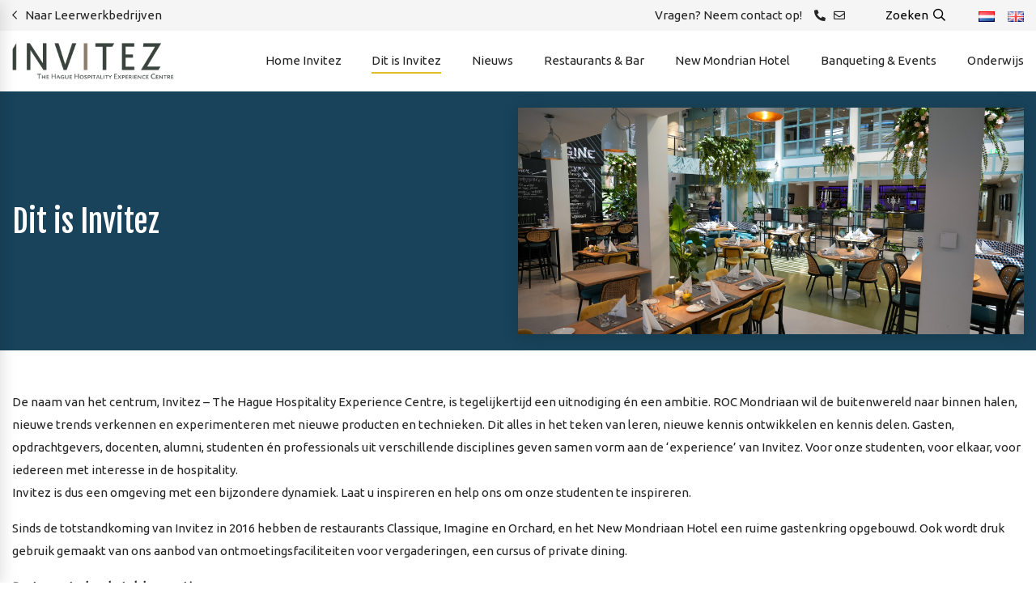

--- FILE ---
content_type: text/html; charset=UTF-8
request_url: https://leerwerkbedrijven.rocmondriaan.nl/invitez/over-ons/
body_size: 21020
content:
<!doctype html>
<html lang="nl">
<head>
    <meta charset="utf-8">
    <meta http-equiv="x-ua-compatible" content="ie=edge">
    <link rel="profile" href="http://gmpg.org/xfn/11" />
    <link rel="pingback" href="https://leerwerkbedrijven.rocmondriaan.nl/invitez/xmlrpc.php" />
        <meta name="viewport" content="width=device-width, initial-scale=1">
    <meta name="Content-Language" content="nl" />

    <link rel="apple-touch-icon" sizes="180x180" href="https://leerwerkbedrijven.rocmondriaan.nl/invitez/wp-content/themes/invitez2021/apple-touch-icon.png?v=QEMyGy5KyB">
    <link rel="icon" type="image/png" sizes="32x32" href="https://leerwerkbedrijven.rocmondriaan.nl/invitez/wp-content/themes/invitez2021/favicon-32x32.png?v=QEMyGy5KyB">
    <link rel="icon" type="image/png" sizes="16x16" href="https://leerwerkbedrijven.rocmondriaan.nl/invitez/wp-content/themes/invitez2021/favicon-16x16.png?v=QEMyGy5KyB">
    <link rel="manifest" href="https://leerwerkbedrijven.rocmondriaan.nl/invitez/wp-content/themes/invitez2021/site.webmanifest?v=QEMyGy5KyB">
    <link rel="mask-icon" href="https://leerwerkbedrijven.rocmondriaan.nl/invitez/wp-content/themes/invitez2021/safari-pinned-tab.svg?v=QEMyGy5KyB" color="#3d4f54">
    <link rel="shortcut icon" href="https://leerwerkbedrijven.rocmondriaan.nl/invitez/wp-content/themes/invitez2021/favicon.ico?v=QEMyGy5KyB">
    <meta name="msapplication-TileColor" content="#3a413c">
    <meta name="theme-color" content="#ffffff">

    <!-- Google tag (gtag.js) -->
    <script async src="https://www.googletagmanager.com/gtag/js?id=G-MJ40DVVET7"></script>
    <script>
     window.dataLayer = window.dataLayer || [];
     function gtag(){dataLayer.push(arguments);}
     gtag('js', new Date());

     gtag('config', 'G-MJ40DVVET7');
   </script>

    <title>Dit is Invitez &#8211; Invitez</title>
<meta name='robots' content='max-image-preview:large' />
<link rel="alternate" href="https://leerwerkbedrijven.rocmondriaan.nl/invitez/over-ons/" hreflang="nl" />
<link rel="alternate" href="https://leerwerkbedrijven.rocmondriaan.nl/invitez/en/this-is-invitez/" hreflang="en" />
<link rel="alternate" title="oEmbed (JSON)" type="application/json+oembed" href="https://leerwerkbedrijven.rocmondriaan.nl/invitez/wp-json/oembed/1.0/embed?url=https%3A%2F%2Fleerwerkbedrijven.rocmondriaan.nl%2Finvitez%2Fover-ons%2F&#038;lang=nl" />
<link rel="alternate" title="oEmbed (XML)" type="text/xml+oembed" href="https://leerwerkbedrijven.rocmondriaan.nl/invitez/wp-json/oembed/1.0/embed?url=https%3A%2F%2Fleerwerkbedrijven.rocmondriaan.nl%2Finvitez%2Fover-ons%2F&#038;format=xml&#038;lang=nl" />
<style id='wp-img-auto-sizes-contain-inline-css' type='text/css'>
img:is([sizes=auto i],[sizes^="auto," i]){contain-intrinsic-size:3000px 1500px}
/*# sourceURL=wp-img-auto-sizes-contain-inline-css */
</style>

<style id='wp-emoji-styles-inline-css' type='text/css'>

	img.wp-smiley, img.emoji {
		display: inline !important;
		border: none !important;
		box-shadow: none !important;
		height: 1em !important;
		width: 1em !important;
		margin: 0 0.07em !important;
		vertical-align: -0.1em !important;
		background: none !important;
		padding: 0 !important;
	}
/*# sourceURL=wp-emoji-styles-inline-css */
</style>
<link rel='stylesheet' id='wp-block-library-css' href='https://leerwerkbedrijven.rocmondriaan.nl/invitez/wp-includes/css/dist/block-library/style.min.css' type='text/css' media='all' />
<style id='wp-block-button-inline-css' type='text/css'>
.wp-block-button__link{align-content:center;box-sizing:border-box;cursor:pointer;display:inline-block;height:100%;text-align:center;word-break:break-word}.wp-block-button__link.aligncenter{text-align:center}.wp-block-button__link.alignright{text-align:right}:where(.wp-block-button__link){border-radius:9999px;box-shadow:none;padding:calc(.667em + 2px) calc(1.333em + 2px);text-decoration:none}.wp-block-button[style*=text-decoration] .wp-block-button__link{text-decoration:inherit}.wp-block-buttons>.wp-block-button.has-custom-width{max-width:none}.wp-block-buttons>.wp-block-button.has-custom-width .wp-block-button__link{width:100%}.wp-block-buttons>.wp-block-button.has-custom-font-size .wp-block-button__link{font-size:inherit}.wp-block-buttons>.wp-block-button.wp-block-button__width-25{width:calc(25% - var(--wp--style--block-gap, .5em)*.75)}.wp-block-buttons>.wp-block-button.wp-block-button__width-50{width:calc(50% - var(--wp--style--block-gap, .5em)*.5)}.wp-block-buttons>.wp-block-button.wp-block-button__width-75{width:calc(75% - var(--wp--style--block-gap, .5em)*.25)}.wp-block-buttons>.wp-block-button.wp-block-button__width-100{flex-basis:100%;width:100%}.wp-block-buttons.is-vertical>.wp-block-button.wp-block-button__width-25{width:25%}.wp-block-buttons.is-vertical>.wp-block-button.wp-block-button__width-50{width:50%}.wp-block-buttons.is-vertical>.wp-block-button.wp-block-button__width-75{width:75%}.wp-block-button.is-style-squared,.wp-block-button__link.wp-block-button.is-style-squared{border-radius:0}.wp-block-button.no-border-radius,.wp-block-button__link.no-border-radius{border-radius:0!important}:root :where(.wp-block-button .wp-block-button__link.is-style-outline),:root :where(.wp-block-button.is-style-outline>.wp-block-button__link){border:2px solid;padding:.667em 1.333em}:root :where(.wp-block-button .wp-block-button__link.is-style-outline:not(.has-text-color)),:root :where(.wp-block-button.is-style-outline>.wp-block-button__link:not(.has-text-color)){color:currentColor}:root :where(.wp-block-button .wp-block-button__link.is-style-outline:not(.has-background)),:root :where(.wp-block-button.is-style-outline>.wp-block-button__link:not(.has-background)){background-color:initial;background-image:none}
/*# sourceURL=https://leerwerkbedrijven.rocmondriaan.nl/invitez/wp-includes/blocks/button/style.min.css */
</style>
<style id='wp-block-gallery-inline-css' type='text/css'>
.blocks-gallery-grid:not(.has-nested-images),.wp-block-gallery:not(.has-nested-images){display:flex;flex-wrap:wrap;list-style-type:none;margin:0;padding:0}.blocks-gallery-grid:not(.has-nested-images) .blocks-gallery-image,.blocks-gallery-grid:not(.has-nested-images) .blocks-gallery-item,.wp-block-gallery:not(.has-nested-images) .blocks-gallery-image,.wp-block-gallery:not(.has-nested-images) .blocks-gallery-item{display:flex;flex-direction:column;flex-grow:1;justify-content:center;margin:0 1em 1em 0;position:relative;width:calc(50% - 1em)}.blocks-gallery-grid:not(.has-nested-images) .blocks-gallery-image:nth-of-type(2n),.blocks-gallery-grid:not(.has-nested-images) .blocks-gallery-item:nth-of-type(2n),.wp-block-gallery:not(.has-nested-images) .blocks-gallery-image:nth-of-type(2n),.wp-block-gallery:not(.has-nested-images) .blocks-gallery-item:nth-of-type(2n){margin-right:0}.blocks-gallery-grid:not(.has-nested-images) .blocks-gallery-image figure,.blocks-gallery-grid:not(.has-nested-images) .blocks-gallery-item figure,.wp-block-gallery:not(.has-nested-images) .blocks-gallery-image figure,.wp-block-gallery:not(.has-nested-images) .blocks-gallery-item figure{align-items:flex-end;display:flex;height:100%;justify-content:flex-start;margin:0}.blocks-gallery-grid:not(.has-nested-images) .blocks-gallery-image img,.blocks-gallery-grid:not(.has-nested-images) .blocks-gallery-item img,.wp-block-gallery:not(.has-nested-images) .blocks-gallery-image img,.wp-block-gallery:not(.has-nested-images) .blocks-gallery-item img{display:block;height:auto;max-width:100%;width:auto}.blocks-gallery-grid:not(.has-nested-images) .blocks-gallery-image figcaption,.blocks-gallery-grid:not(.has-nested-images) .blocks-gallery-item figcaption,.wp-block-gallery:not(.has-nested-images) .blocks-gallery-image figcaption,.wp-block-gallery:not(.has-nested-images) .blocks-gallery-item figcaption{background:linear-gradient(0deg,#000000b3,#0000004d 70%,#0000);bottom:0;box-sizing:border-box;color:#fff;font-size:.8em;margin:0;max-height:100%;overflow:auto;padding:3em .77em .7em;position:absolute;text-align:center;width:100%;z-index:2}.blocks-gallery-grid:not(.has-nested-images) .blocks-gallery-image figcaption img,.blocks-gallery-grid:not(.has-nested-images) .blocks-gallery-item figcaption img,.wp-block-gallery:not(.has-nested-images) .blocks-gallery-image figcaption img,.wp-block-gallery:not(.has-nested-images) .blocks-gallery-item figcaption img{display:inline}.blocks-gallery-grid:not(.has-nested-images) figcaption,.wp-block-gallery:not(.has-nested-images) figcaption{flex-grow:1}.blocks-gallery-grid:not(.has-nested-images).is-cropped .blocks-gallery-image a,.blocks-gallery-grid:not(.has-nested-images).is-cropped .blocks-gallery-image img,.blocks-gallery-grid:not(.has-nested-images).is-cropped .blocks-gallery-item a,.blocks-gallery-grid:not(.has-nested-images).is-cropped .blocks-gallery-item img,.wp-block-gallery:not(.has-nested-images).is-cropped .blocks-gallery-image a,.wp-block-gallery:not(.has-nested-images).is-cropped .blocks-gallery-image img,.wp-block-gallery:not(.has-nested-images).is-cropped .blocks-gallery-item a,.wp-block-gallery:not(.has-nested-images).is-cropped .blocks-gallery-item img{flex:1;height:100%;object-fit:cover;width:100%}.blocks-gallery-grid:not(.has-nested-images).columns-1 .blocks-gallery-image,.blocks-gallery-grid:not(.has-nested-images).columns-1 .blocks-gallery-item,.wp-block-gallery:not(.has-nested-images).columns-1 .blocks-gallery-image,.wp-block-gallery:not(.has-nested-images).columns-1 .blocks-gallery-item{margin-right:0;width:100%}@media (min-width:600px){.blocks-gallery-grid:not(.has-nested-images).columns-3 .blocks-gallery-image,.blocks-gallery-grid:not(.has-nested-images).columns-3 .blocks-gallery-item,.wp-block-gallery:not(.has-nested-images).columns-3 .blocks-gallery-image,.wp-block-gallery:not(.has-nested-images).columns-3 .blocks-gallery-item{margin-right:1em;width:calc(33.33333% - .66667em)}.blocks-gallery-grid:not(.has-nested-images).columns-4 .blocks-gallery-image,.blocks-gallery-grid:not(.has-nested-images).columns-4 .blocks-gallery-item,.wp-block-gallery:not(.has-nested-images).columns-4 .blocks-gallery-image,.wp-block-gallery:not(.has-nested-images).columns-4 .blocks-gallery-item{margin-right:1em;width:calc(25% - .75em)}.blocks-gallery-grid:not(.has-nested-images).columns-5 .blocks-gallery-image,.blocks-gallery-grid:not(.has-nested-images).columns-5 .blocks-gallery-item,.wp-block-gallery:not(.has-nested-images).columns-5 .blocks-gallery-image,.wp-block-gallery:not(.has-nested-images).columns-5 .blocks-gallery-item{margin-right:1em;width:calc(20% - .8em)}.blocks-gallery-grid:not(.has-nested-images).columns-6 .blocks-gallery-image,.blocks-gallery-grid:not(.has-nested-images).columns-6 .blocks-gallery-item,.wp-block-gallery:not(.has-nested-images).columns-6 .blocks-gallery-image,.wp-block-gallery:not(.has-nested-images).columns-6 .blocks-gallery-item{margin-right:1em;width:calc(16.66667% - .83333em)}.blocks-gallery-grid:not(.has-nested-images).columns-7 .blocks-gallery-image,.blocks-gallery-grid:not(.has-nested-images).columns-7 .blocks-gallery-item,.wp-block-gallery:not(.has-nested-images).columns-7 .blocks-gallery-image,.wp-block-gallery:not(.has-nested-images).columns-7 .blocks-gallery-item{margin-right:1em;width:calc(14.28571% - .85714em)}.blocks-gallery-grid:not(.has-nested-images).columns-8 .blocks-gallery-image,.blocks-gallery-grid:not(.has-nested-images).columns-8 .blocks-gallery-item,.wp-block-gallery:not(.has-nested-images).columns-8 .blocks-gallery-image,.wp-block-gallery:not(.has-nested-images).columns-8 .blocks-gallery-item{margin-right:1em;width:calc(12.5% - .875em)}.blocks-gallery-grid:not(.has-nested-images).columns-1 .blocks-gallery-image:nth-of-type(1n),.blocks-gallery-grid:not(.has-nested-images).columns-1 .blocks-gallery-item:nth-of-type(1n),.blocks-gallery-grid:not(.has-nested-images).columns-2 .blocks-gallery-image:nth-of-type(2n),.blocks-gallery-grid:not(.has-nested-images).columns-2 .blocks-gallery-item:nth-of-type(2n),.blocks-gallery-grid:not(.has-nested-images).columns-3 .blocks-gallery-image:nth-of-type(3n),.blocks-gallery-grid:not(.has-nested-images).columns-3 .blocks-gallery-item:nth-of-type(3n),.blocks-gallery-grid:not(.has-nested-images).columns-4 .blocks-gallery-image:nth-of-type(4n),.blocks-gallery-grid:not(.has-nested-images).columns-4 .blocks-gallery-item:nth-of-type(4n),.blocks-gallery-grid:not(.has-nested-images).columns-5 .blocks-gallery-image:nth-of-type(5n),.blocks-gallery-grid:not(.has-nested-images).columns-5 .blocks-gallery-item:nth-of-type(5n),.blocks-gallery-grid:not(.has-nested-images).columns-6 .blocks-gallery-image:nth-of-type(6n),.blocks-gallery-grid:not(.has-nested-images).columns-6 .blocks-gallery-item:nth-of-type(6n),.blocks-gallery-grid:not(.has-nested-images).columns-7 .blocks-gallery-image:nth-of-type(7n),.blocks-gallery-grid:not(.has-nested-images).columns-7 .blocks-gallery-item:nth-of-type(7n),.blocks-gallery-grid:not(.has-nested-images).columns-8 .blocks-gallery-image:nth-of-type(8n),.blocks-gallery-grid:not(.has-nested-images).columns-8 .blocks-gallery-item:nth-of-type(8n),.wp-block-gallery:not(.has-nested-images).columns-1 .blocks-gallery-image:nth-of-type(1n),.wp-block-gallery:not(.has-nested-images).columns-1 .blocks-gallery-item:nth-of-type(1n),.wp-block-gallery:not(.has-nested-images).columns-2 .blocks-gallery-image:nth-of-type(2n),.wp-block-gallery:not(.has-nested-images).columns-2 .blocks-gallery-item:nth-of-type(2n),.wp-block-gallery:not(.has-nested-images).columns-3 .blocks-gallery-image:nth-of-type(3n),.wp-block-gallery:not(.has-nested-images).columns-3 .blocks-gallery-item:nth-of-type(3n),.wp-block-gallery:not(.has-nested-images).columns-4 .blocks-gallery-image:nth-of-type(4n),.wp-block-gallery:not(.has-nested-images).columns-4 .blocks-gallery-item:nth-of-type(4n),.wp-block-gallery:not(.has-nested-images).columns-5 .blocks-gallery-image:nth-of-type(5n),.wp-block-gallery:not(.has-nested-images).columns-5 .blocks-gallery-item:nth-of-type(5n),.wp-block-gallery:not(.has-nested-images).columns-6 .blocks-gallery-image:nth-of-type(6n),.wp-block-gallery:not(.has-nested-images).columns-6 .blocks-gallery-item:nth-of-type(6n),.wp-block-gallery:not(.has-nested-images).columns-7 .blocks-gallery-image:nth-of-type(7n),.wp-block-gallery:not(.has-nested-images).columns-7 .blocks-gallery-item:nth-of-type(7n),.wp-block-gallery:not(.has-nested-images).columns-8 .blocks-gallery-image:nth-of-type(8n),.wp-block-gallery:not(.has-nested-images).columns-8 .blocks-gallery-item:nth-of-type(8n){margin-right:0}}.blocks-gallery-grid:not(.has-nested-images) .blocks-gallery-image:last-child,.blocks-gallery-grid:not(.has-nested-images) .blocks-gallery-item:last-child,.wp-block-gallery:not(.has-nested-images) .blocks-gallery-image:last-child,.wp-block-gallery:not(.has-nested-images) .blocks-gallery-item:last-child{margin-right:0}.blocks-gallery-grid:not(.has-nested-images).alignleft,.blocks-gallery-grid:not(.has-nested-images).alignright,.wp-block-gallery:not(.has-nested-images).alignleft,.wp-block-gallery:not(.has-nested-images).alignright{max-width:420px;width:100%}.blocks-gallery-grid:not(.has-nested-images).aligncenter .blocks-gallery-item figure,.wp-block-gallery:not(.has-nested-images).aligncenter .blocks-gallery-item figure{justify-content:center}.wp-block-gallery:not(.is-cropped) .blocks-gallery-item{align-self:flex-start}figure.wp-block-gallery.has-nested-images{align-items:normal}.wp-block-gallery.has-nested-images figure.wp-block-image:not(#individual-image){margin:0;width:calc(50% - var(--wp--style--unstable-gallery-gap, 16px)/2)}.wp-block-gallery.has-nested-images figure.wp-block-image{box-sizing:border-box;display:flex;flex-direction:column;flex-grow:1;justify-content:center;max-width:100%;position:relative}.wp-block-gallery.has-nested-images figure.wp-block-image>a,.wp-block-gallery.has-nested-images figure.wp-block-image>div{flex-direction:column;flex-grow:1;margin:0}.wp-block-gallery.has-nested-images figure.wp-block-image img{display:block;height:auto;max-width:100%!important;width:auto}.wp-block-gallery.has-nested-images figure.wp-block-image figcaption,.wp-block-gallery.has-nested-images figure.wp-block-image:has(figcaption):before{bottom:0;left:0;max-height:100%;position:absolute;right:0}.wp-block-gallery.has-nested-images figure.wp-block-image:has(figcaption):before{backdrop-filter:blur(3px);content:"";height:100%;-webkit-mask-image:linear-gradient(0deg,#000 20%,#0000);mask-image:linear-gradient(0deg,#000 20%,#0000);max-height:40%;pointer-events:none}.wp-block-gallery.has-nested-images figure.wp-block-image figcaption{box-sizing:border-box;color:#fff;font-size:13px;margin:0;overflow:auto;padding:1em;text-align:center;text-shadow:0 0 1.5px #000}.wp-block-gallery.has-nested-images figure.wp-block-image figcaption::-webkit-scrollbar{height:12px;width:12px}.wp-block-gallery.has-nested-images figure.wp-block-image figcaption::-webkit-scrollbar-track{background-color:initial}.wp-block-gallery.has-nested-images figure.wp-block-image figcaption::-webkit-scrollbar-thumb{background-clip:padding-box;background-color:initial;border:3px solid #0000;border-radius:8px}.wp-block-gallery.has-nested-images figure.wp-block-image figcaption:focus-within::-webkit-scrollbar-thumb,.wp-block-gallery.has-nested-images figure.wp-block-image figcaption:focus::-webkit-scrollbar-thumb,.wp-block-gallery.has-nested-images figure.wp-block-image figcaption:hover::-webkit-scrollbar-thumb{background-color:#fffc}.wp-block-gallery.has-nested-images figure.wp-block-image figcaption{scrollbar-color:#0000 #0000;scrollbar-gutter:stable both-edges;scrollbar-width:thin}.wp-block-gallery.has-nested-images figure.wp-block-image figcaption:focus,.wp-block-gallery.has-nested-images figure.wp-block-image figcaption:focus-within,.wp-block-gallery.has-nested-images figure.wp-block-image figcaption:hover{scrollbar-color:#fffc #0000}.wp-block-gallery.has-nested-images figure.wp-block-image figcaption{will-change:transform}@media (hover:none){.wp-block-gallery.has-nested-images figure.wp-block-image figcaption{scrollbar-color:#fffc #0000}}.wp-block-gallery.has-nested-images figure.wp-block-image figcaption{background:linear-gradient(0deg,#0006,#0000)}.wp-block-gallery.has-nested-images figure.wp-block-image figcaption img{display:inline}.wp-block-gallery.has-nested-images figure.wp-block-image figcaption a{color:inherit}.wp-block-gallery.has-nested-images figure.wp-block-image.has-custom-border img{box-sizing:border-box}.wp-block-gallery.has-nested-images figure.wp-block-image.has-custom-border>a,.wp-block-gallery.has-nested-images figure.wp-block-image.has-custom-border>div,.wp-block-gallery.has-nested-images figure.wp-block-image.is-style-rounded>a,.wp-block-gallery.has-nested-images figure.wp-block-image.is-style-rounded>div{flex:1 1 auto}.wp-block-gallery.has-nested-images figure.wp-block-image.has-custom-border figcaption,.wp-block-gallery.has-nested-images figure.wp-block-image.is-style-rounded figcaption{background:none;color:inherit;flex:initial;margin:0;padding:10px 10px 9px;position:relative;text-shadow:none}.wp-block-gallery.has-nested-images figure.wp-block-image.has-custom-border:before,.wp-block-gallery.has-nested-images figure.wp-block-image.is-style-rounded:before{content:none}.wp-block-gallery.has-nested-images figcaption{flex-basis:100%;flex-grow:1;text-align:center}.wp-block-gallery.has-nested-images:not(.is-cropped) figure.wp-block-image:not(#individual-image){margin-bottom:auto;margin-top:0}.wp-block-gallery.has-nested-images.is-cropped figure.wp-block-image:not(#individual-image){align-self:inherit}.wp-block-gallery.has-nested-images.is-cropped figure.wp-block-image:not(#individual-image)>a,.wp-block-gallery.has-nested-images.is-cropped figure.wp-block-image:not(#individual-image)>div:not(.components-drop-zone){display:flex}.wp-block-gallery.has-nested-images.is-cropped figure.wp-block-image:not(#individual-image) a,.wp-block-gallery.has-nested-images.is-cropped figure.wp-block-image:not(#individual-image) img{flex:1 0 0%;height:100%;object-fit:cover;width:100%}.wp-block-gallery.has-nested-images.columns-1 figure.wp-block-image:not(#individual-image){width:100%}@media (min-width:600px){.wp-block-gallery.has-nested-images.columns-3 figure.wp-block-image:not(#individual-image){width:calc(33.33333% - var(--wp--style--unstable-gallery-gap, 16px)*.66667)}.wp-block-gallery.has-nested-images.columns-4 figure.wp-block-image:not(#individual-image){width:calc(25% - var(--wp--style--unstable-gallery-gap, 16px)*.75)}.wp-block-gallery.has-nested-images.columns-5 figure.wp-block-image:not(#individual-image){width:calc(20% - var(--wp--style--unstable-gallery-gap, 16px)*.8)}.wp-block-gallery.has-nested-images.columns-6 figure.wp-block-image:not(#individual-image){width:calc(16.66667% - var(--wp--style--unstable-gallery-gap, 16px)*.83333)}.wp-block-gallery.has-nested-images.columns-7 figure.wp-block-image:not(#individual-image){width:calc(14.28571% - var(--wp--style--unstable-gallery-gap, 16px)*.85714)}.wp-block-gallery.has-nested-images.columns-8 figure.wp-block-image:not(#individual-image){width:calc(12.5% - var(--wp--style--unstable-gallery-gap, 16px)*.875)}.wp-block-gallery.has-nested-images.columns-default figure.wp-block-image:not(#individual-image){width:calc(33.33% - var(--wp--style--unstable-gallery-gap, 16px)*.66667)}.wp-block-gallery.has-nested-images.columns-default figure.wp-block-image:not(#individual-image):first-child:nth-last-child(2),.wp-block-gallery.has-nested-images.columns-default figure.wp-block-image:not(#individual-image):first-child:nth-last-child(2)~figure.wp-block-image:not(#individual-image){width:calc(50% - var(--wp--style--unstable-gallery-gap, 16px)*.5)}.wp-block-gallery.has-nested-images.columns-default figure.wp-block-image:not(#individual-image):first-child:last-child{width:100%}}.wp-block-gallery.has-nested-images.alignleft,.wp-block-gallery.has-nested-images.alignright{max-width:420px;width:100%}.wp-block-gallery.has-nested-images.aligncenter{justify-content:center}
/*# sourceURL=https://leerwerkbedrijven.rocmondriaan.nl/invitez/wp-includes/blocks/gallery/style.min.css */
</style>
<style id='wp-block-image-inline-css' type='text/css'>
.wp-block-image>a,.wp-block-image>figure>a{display:inline-block}.wp-block-image img{box-sizing:border-box;height:auto;max-width:100%;vertical-align:bottom}@media not (prefers-reduced-motion){.wp-block-image img.hide{visibility:hidden}.wp-block-image img.show{animation:show-content-image .4s}}.wp-block-image[style*=border-radius] img,.wp-block-image[style*=border-radius]>a{border-radius:inherit}.wp-block-image.has-custom-border img{box-sizing:border-box}.wp-block-image.aligncenter{text-align:center}.wp-block-image.alignfull>a,.wp-block-image.alignwide>a{width:100%}.wp-block-image.alignfull img,.wp-block-image.alignwide img{height:auto;width:100%}.wp-block-image .aligncenter,.wp-block-image .alignleft,.wp-block-image .alignright,.wp-block-image.aligncenter,.wp-block-image.alignleft,.wp-block-image.alignright{display:table}.wp-block-image .aligncenter>figcaption,.wp-block-image .alignleft>figcaption,.wp-block-image .alignright>figcaption,.wp-block-image.aligncenter>figcaption,.wp-block-image.alignleft>figcaption,.wp-block-image.alignright>figcaption{caption-side:bottom;display:table-caption}.wp-block-image .alignleft{float:left;margin:.5em 1em .5em 0}.wp-block-image .alignright{float:right;margin:.5em 0 .5em 1em}.wp-block-image .aligncenter{margin-left:auto;margin-right:auto}.wp-block-image :where(figcaption){margin-bottom:1em;margin-top:.5em}.wp-block-image.is-style-circle-mask img{border-radius:9999px}@supports ((-webkit-mask-image:none) or (mask-image:none)) or (-webkit-mask-image:none){.wp-block-image.is-style-circle-mask img{border-radius:0;-webkit-mask-image:url('data:image/svg+xml;utf8,<svg viewBox="0 0 100 100" xmlns="http://www.w3.org/2000/svg"><circle cx="50" cy="50" r="50"/></svg>');mask-image:url('data:image/svg+xml;utf8,<svg viewBox="0 0 100 100" xmlns="http://www.w3.org/2000/svg"><circle cx="50" cy="50" r="50"/></svg>');mask-mode:alpha;-webkit-mask-position:center;mask-position:center;-webkit-mask-repeat:no-repeat;mask-repeat:no-repeat;-webkit-mask-size:contain;mask-size:contain}}:root :where(.wp-block-image.is-style-rounded img,.wp-block-image .is-style-rounded img){border-radius:9999px}.wp-block-image figure{margin:0}.wp-lightbox-container{display:flex;flex-direction:column;position:relative}.wp-lightbox-container img{cursor:zoom-in}.wp-lightbox-container img:hover+button{opacity:1}.wp-lightbox-container button{align-items:center;backdrop-filter:blur(16px) saturate(180%);background-color:#5a5a5a40;border:none;border-radius:4px;cursor:zoom-in;display:flex;height:20px;justify-content:center;opacity:0;padding:0;position:absolute;right:16px;text-align:center;top:16px;width:20px;z-index:100}@media not (prefers-reduced-motion){.wp-lightbox-container button{transition:opacity .2s ease}}.wp-lightbox-container button:focus-visible{outline:3px auto #5a5a5a40;outline:3px auto -webkit-focus-ring-color;outline-offset:3px}.wp-lightbox-container button:hover{cursor:pointer;opacity:1}.wp-lightbox-container button:focus{opacity:1}.wp-lightbox-container button:focus,.wp-lightbox-container button:hover,.wp-lightbox-container button:not(:hover):not(:active):not(.has-background){background-color:#5a5a5a40;border:none}.wp-lightbox-overlay{box-sizing:border-box;cursor:zoom-out;height:100vh;left:0;overflow:hidden;position:fixed;top:0;visibility:hidden;width:100%;z-index:100000}.wp-lightbox-overlay .close-button{align-items:center;cursor:pointer;display:flex;justify-content:center;min-height:40px;min-width:40px;padding:0;position:absolute;right:calc(env(safe-area-inset-right) + 16px);top:calc(env(safe-area-inset-top) + 16px);z-index:5000000}.wp-lightbox-overlay .close-button:focus,.wp-lightbox-overlay .close-button:hover,.wp-lightbox-overlay .close-button:not(:hover):not(:active):not(.has-background){background:none;border:none}.wp-lightbox-overlay .lightbox-image-container{height:var(--wp--lightbox-container-height);left:50%;overflow:hidden;position:absolute;top:50%;transform:translate(-50%,-50%);transform-origin:top left;width:var(--wp--lightbox-container-width);z-index:9999999999}.wp-lightbox-overlay .wp-block-image{align-items:center;box-sizing:border-box;display:flex;height:100%;justify-content:center;margin:0;position:relative;transform-origin:0 0;width:100%;z-index:3000000}.wp-lightbox-overlay .wp-block-image img{height:var(--wp--lightbox-image-height);min-height:var(--wp--lightbox-image-height);min-width:var(--wp--lightbox-image-width);width:var(--wp--lightbox-image-width)}.wp-lightbox-overlay .wp-block-image figcaption{display:none}.wp-lightbox-overlay button{background:none;border:none}.wp-lightbox-overlay .scrim{background-color:#fff;height:100%;opacity:.9;position:absolute;width:100%;z-index:2000000}.wp-lightbox-overlay.active{visibility:visible}@media not (prefers-reduced-motion){.wp-lightbox-overlay.active{animation:turn-on-visibility .25s both}.wp-lightbox-overlay.active img{animation:turn-on-visibility .35s both}.wp-lightbox-overlay.show-closing-animation:not(.active){animation:turn-off-visibility .35s both}.wp-lightbox-overlay.show-closing-animation:not(.active) img{animation:turn-off-visibility .25s both}.wp-lightbox-overlay.zoom.active{animation:none;opacity:1;visibility:visible}.wp-lightbox-overlay.zoom.active .lightbox-image-container{animation:lightbox-zoom-in .4s}.wp-lightbox-overlay.zoom.active .lightbox-image-container img{animation:none}.wp-lightbox-overlay.zoom.active .scrim{animation:turn-on-visibility .4s forwards}.wp-lightbox-overlay.zoom.show-closing-animation:not(.active){animation:none}.wp-lightbox-overlay.zoom.show-closing-animation:not(.active) .lightbox-image-container{animation:lightbox-zoom-out .4s}.wp-lightbox-overlay.zoom.show-closing-animation:not(.active) .lightbox-image-container img{animation:none}.wp-lightbox-overlay.zoom.show-closing-animation:not(.active) .scrim{animation:turn-off-visibility .4s forwards}}@keyframes show-content-image{0%{visibility:hidden}99%{visibility:hidden}to{visibility:visible}}@keyframes turn-on-visibility{0%{opacity:0}to{opacity:1}}@keyframes turn-off-visibility{0%{opacity:1;visibility:visible}99%{opacity:0;visibility:visible}to{opacity:0;visibility:hidden}}@keyframes lightbox-zoom-in{0%{transform:translate(calc((-100vw + var(--wp--lightbox-scrollbar-width))/2 + var(--wp--lightbox-initial-left-position)),calc(-50vh + var(--wp--lightbox-initial-top-position))) scale(var(--wp--lightbox-scale))}to{transform:translate(-50%,-50%) scale(1)}}@keyframes lightbox-zoom-out{0%{transform:translate(-50%,-50%) scale(1);visibility:visible}99%{visibility:visible}to{transform:translate(calc((-100vw + var(--wp--lightbox-scrollbar-width))/2 + var(--wp--lightbox-initial-left-position)),calc(-50vh + var(--wp--lightbox-initial-top-position))) scale(var(--wp--lightbox-scale));visibility:hidden}}
/*# sourceURL=https://leerwerkbedrijven.rocmondriaan.nl/invitez/wp-includes/blocks/image/style.min.css */
</style>
<style id='wp-block-list-inline-css' type='text/css'>
ol,ul{box-sizing:border-box}:root :where(.wp-block-list.has-background){padding:1.25em 2.375em}
/*# sourceURL=https://leerwerkbedrijven.rocmondriaan.nl/invitez/wp-includes/blocks/list/style.min.css */
</style>
<style id='wp-block-buttons-inline-css' type='text/css'>
.wp-block-buttons{box-sizing:border-box}.wp-block-buttons.is-vertical{flex-direction:column}.wp-block-buttons.is-vertical>.wp-block-button:last-child{margin-bottom:0}.wp-block-buttons>.wp-block-button{display:inline-block;margin:0}.wp-block-buttons.is-content-justification-left{justify-content:flex-start}.wp-block-buttons.is-content-justification-left.is-vertical{align-items:flex-start}.wp-block-buttons.is-content-justification-center{justify-content:center}.wp-block-buttons.is-content-justification-center.is-vertical{align-items:center}.wp-block-buttons.is-content-justification-right{justify-content:flex-end}.wp-block-buttons.is-content-justification-right.is-vertical{align-items:flex-end}.wp-block-buttons.is-content-justification-space-between{justify-content:space-between}.wp-block-buttons.aligncenter{text-align:center}.wp-block-buttons:not(.is-content-justification-space-between,.is-content-justification-right,.is-content-justification-left,.is-content-justification-center) .wp-block-button.aligncenter{margin-left:auto;margin-right:auto;width:100%}.wp-block-buttons[style*=text-decoration] .wp-block-button,.wp-block-buttons[style*=text-decoration] .wp-block-button__link{text-decoration:inherit}.wp-block-buttons.has-custom-font-size .wp-block-button__link{font-size:inherit}.wp-block-buttons .wp-block-button__link{width:100%}.wp-block-button.aligncenter{text-align:center}
/*# sourceURL=https://leerwerkbedrijven.rocmondriaan.nl/invitez/wp-includes/blocks/buttons/style.min.css */
</style>
<style id='wp-block-columns-inline-css' type='text/css'>
.wp-block-columns{box-sizing:border-box;display:flex;flex-wrap:wrap!important}@media (min-width:782px){.wp-block-columns{flex-wrap:nowrap!important}}.wp-block-columns{align-items:normal!important}.wp-block-columns.are-vertically-aligned-top{align-items:flex-start}.wp-block-columns.are-vertically-aligned-center{align-items:center}.wp-block-columns.are-vertically-aligned-bottom{align-items:flex-end}@media (max-width:781px){.wp-block-columns:not(.is-not-stacked-on-mobile)>.wp-block-column{flex-basis:100%!important}}@media (min-width:782px){.wp-block-columns:not(.is-not-stacked-on-mobile)>.wp-block-column{flex-basis:0;flex-grow:1}.wp-block-columns:not(.is-not-stacked-on-mobile)>.wp-block-column[style*=flex-basis]{flex-grow:0}}.wp-block-columns.is-not-stacked-on-mobile{flex-wrap:nowrap!important}.wp-block-columns.is-not-stacked-on-mobile>.wp-block-column{flex-basis:0;flex-grow:1}.wp-block-columns.is-not-stacked-on-mobile>.wp-block-column[style*=flex-basis]{flex-grow:0}:where(.wp-block-columns){margin-bottom:1.75em}:where(.wp-block-columns.has-background){padding:1.25em 2.375em}.wp-block-column{flex-grow:1;min-width:0;overflow-wrap:break-word;word-break:break-word}.wp-block-column.is-vertically-aligned-top{align-self:flex-start}.wp-block-column.is-vertically-aligned-center{align-self:center}.wp-block-column.is-vertically-aligned-bottom{align-self:flex-end}.wp-block-column.is-vertically-aligned-stretch{align-self:stretch}.wp-block-column.is-vertically-aligned-bottom,.wp-block-column.is-vertically-aligned-center,.wp-block-column.is-vertically-aligned-top{width:100%}
/*# sourceURL=https://leerwerkbedrijven.rocmondriaan.nl/invitez/wp-includes/blocks/columns/style.min.css */
</style>
<style id='wp-block-paragraph-inline-css' type='text/css'>
.is-small-text{font-size:.875em}.is-regular-text{font-size:1em}.is-large-text{font-size:2.25em}.is-larger-text{font-size:3em}.has-drop-cap:not(:focus):first-letter{float:left;font-size:8.4em;font-style:normal;font-weight:100;line-height:.68;margin:.05em .1em 0 0;text-transform:uppercase}body.rtl .has-drop-cap:not(:focus):first-letter{float:none;margin-left:.1em}p.has-drop-cap.has-background{overflow:hidden}:root :where(p.has-background){padding:1.25em 2.375em}:where(p.has-text-color:not(.has-link-color)) a{color:inherit}p.has-text-align-left[style*="writing-mode:vertical-lr"],p.has-text-align-right[style*="writing-mode:vertical-rl"]{rotate:180deg}
/*# sourceURL=https://leerwerkbedrijven.rocmondriaan.nl/invitez/wp-includes/blocks/paragraph/style.min.css */
</style>
<style id='global-styles-inline-css' type='text/css'>
:root{--wp--preset--aspect-ratio--square: 1;--wp--preset--aspect-ratio--4-3: 4/3;--wp--preset--aspect-ratio--3-4: 3/4;--wp--preset--aspect-ratio--3-2: 3/2;--wp--preset--aspect-ratio--2-3: 2/3;--wp--preset--aspect-ratio--16-9: 16/9;--wp--preset--aspect-ratio--9-16: 9/16;--wp--preset--color--black: #000000;--wp--preset--color--cyan-bluish-gray: #abb8c3;--wp--preset--color--white: #ffffff;--wp--preset--color--pale-pink: #f78da7;--wp--preset--color--vivid-red: #cf2e2e;--wp--preset--color--luminous-vivid-orange: #ff6900;--wp--preset--color--luminous-vivid-amber: #fcb900;--wp--preset--color--light-green-cyan: #7bdcb5;--wp--preset--color--vivid-green-cyan: #00d084;--wp--preset--color--pale-cyan-blue: #8ed1fc;--wp--preset--color--vivid-cyan-blue: #0693e3;--wp--preset--color--vivid-purple: #9b51e0;--wp--preset--gradient--vivid-cyan-blue-to-vivid-purple: linear-gradient(135deg,rgb(6,147,227) 0%,rgb(155,81,224) 100%);--wp--preset--gradient--light-green-cyan-to-vivid-green-cyan: linear-gradient(135deg,rgb(122,220,180) 0%,rgb(0,208,130) 100%);--wp--preset--gradient--luminous-vivid-amber-to-luminous-vivid-orange: linear-gradient(135deg,rgb(252,185,0) 0%,rgb(255,105,0) 100%);--wp--preset--gradient--luminous-vivid-orange-to-vivid-red: linear-gradient(135deg,rgb(255,105,0) 0%,rgb(207,46,46) 100%);--wp--preset--gradient--very-light-gray-to-cyan-bluish-gray: linear-gradient(135deg,rgb(238,238,238) 0%,rgb(169,184,195) 100%);--wp--preset--gradient--cool-to-warm-spectrum: linear-gradient(135deg,rgb(74,234,220) 0%,rgb(151,120,209) 20%,rgb(207,42,186) 40%,rgb(238,44,130) 60%,rgb(251,105,98) 80%,rgb(254,248,76) 100%);--wp--preset--gradient--blush-light-purple: linear-gradient(135deg,rgb(255,206,236) 0%,rgb(152,150,240) 100%);--wp--preset--gradient--blush-bordeaux: linear-gradient(135deg,rgb(254,205,165) 0%,rgb(254,45,45) 50%,rgb(107,0,62) 100%);--wp--preset--gradient--luminous-dusk: linear-gradient(135deg,rgb(255,203,112) 0%,rgb(199,81,192) 50%,rgb(65,88,208) 100%);--wp--preset--gradient--pale-ocean: linear-gradient(135deg,rgb(255,245,203) 0%,rgb(182,227,212) 50%,rgb(51,167,181) 100%);--wp--preset--gradient--electric-grass: linear-gradient(135deg,rgb(202,248,128) 0%,rgb(113,206,126) 100%);--wp--preset--gradient--midnight: linear-gradient(135deg,rgb(2,3,129) 0%,rgb(40,116,252) 100%);--wp--preset--font-size--small: 13px;--wp--preset--font-size--medium: 20px;--wp--preset--font-size--large: 36px;--wp--preset--font-size--x-large: 42px;--wp--preset--spacing--20: 0.44rem;--wp--preset--spacing--30: 0.67rem;--wp--preset--spacing--40: 1rem;--wp--preset--spacing--50: 1.5rem;--wp--preset--spacing--60: 2.25rem;--wp--preset--spacing--70: 3.38rem;--wp--preset--spacing--80: 5.06rem;--wp--preset--shadow--natural: 6px 6px 9px rgba(0, 0, 0, 0.2);--wp--preset--shadow--deep: 12px 12px 50px rgba(0, 0, 0, 0.4);--wp--preset--shadow--sharp: 6px 6px 0px rgba(0, 0, 0, 0.2);--wp--preset--shadow--outlined: 6px 6px 0px -3px rgb(255, 255, 255), 6px 6px rgb(0, 0, 0);--wp--preset--shadow--crisp: 6px 6px 0px rgb(0, 0, 0);}:where(.is-layout-flex){gap: 0.5em;}:where(.is-layout-grid){gap: 0.5em;}body .is-layout-flex{display: flex;}.is-layout-flex{flex-wrap: wrap;align-items: center;}.is-layout-flex > :is(*, div){margin: 0;}body .is-layout-grid{display: grid;}.is-layout-grid > :is(*, div){margin: 0;}:where(.wp-block-columns.is-layout-flex){gap: 2em;}:where(.wp-block-columns.is-layout-grid){gap: 2em;}:where(.wp-block-post-template.is-layout-flex){gap: 1.25em;}:where(.wp-block-post-template.is-layout-grid){gap: 1.25em;}.has-black-color{color: var(--wp--preset--color--black) !important;}.has-cyan-bluish-gray-color{color: var(--wp--preset--color--cyan-bluish-gray) !important;}.has-white-color{color: var(--wp--preset--color--white) !important;}.has-pale-pink-color{color: var(--wp--preset--color--pale-pink) !important;}.has-vivid-red-color{color: var(--wp--preset--color--vivid-red) !important;}.has-luminous-vivid-orange-color{color: var(--wp--preset--color--luminous-vivid-orange) !important;}.has-luminous-vivid-amber-color{color: var(--wp--preset--color--luminous-vivid-amber) !important;}.has-light-green-cyan-color{color: var(--wp--preset--color--light-green-cyan) !important;}.has-vivid-green-cyan-color{color: var(--wp--preset--color--vivid-green-cyan) !important;}.has-pale-cyan-blue-color{color: var(--wp--preset--color--pale-cyan-blue) !important;}.has-vivid-cyan-blue-color{color: var(--wp--preset--color--vivid-cyan-blue) !important;}.has-vivid-purple-color{color: var(--wp--preset--color--vivid-purple) !important;}.has-black-background-color{background-color: var(--wp--preset--color--black) !important;}.has-cyan-bluish-gray-background-color{background-color: var(--wp--preset--color--cyan-bluish-gray) !important;}.has-white-background-color{background-color: var(--wp--preset--color--white) !important;}.has-pale-pink-background-color{background-color: var(--wp--preset--color--pale-pink) !important;}.has-vivid-red-background-color{background-color: var(--wp--preset--color--vivid-red) !important;}.has-luminous-vivid-orange-background-color{background-color: var(--wp--preset--color--luminous-vivid-orange) !important;}.has-luminous-vivid-amber-background-color{background-color: var(--wp--preset--color--luminous-vivid-amber) !important;}.has-light-green-cyan-background-color{background-color: var(--wp--preset--color--light-green-cyan) !important;}.has-vivid-green-cyan-background-color{background-color: var(--wp--preset--color--vivid-green-cyan) !important;}.has-pale-cyan-blue-background-color{background-color: var(--wp--preset--color--pale-cyan-blue) !important;}.has-vivid-cyan-blue-background-color{background-color: var(--wp--preset--color--vivid-cyan-blue) !important;}.has-vivid-purple-background-color{background-color: var(--wp--preset--color--vivid-purple) !important;}.has-black-border-color{border-color: var(--wp--preset--color--black) !important;}.has-cyan-bluish-gray-border-color{border-color: var(--wp--preset--color--cyan-bluish-gray) !important;}.has-white-border-color{border-color: var(--wp--preset--color--white) !important;}.has-pale-pink-border-color{border-color: var(--wp--preset--color--pale-pink) !important;}.has-vivid-red-border-color{border-color: var(--wp--preset--color--vivid-red) !important;}.has-luminous-vivid-orange-border-color{border-color: var(--wp--preset--color--luminous-vivid-orange) !important;}.has-luminous-vivid-amber-border-color{border-color: var(--wp--preset--color--luminous-vivid-amber) !important;}.has-light-green-cyan-border-color{border-color: var(--wp--preset--color--light-green-cyan) !important;}.has-vivid-green-cyan-border-color{border-color: var(--wp--preset--color--vivid-green-cyan) !important;}.has-pale-cyan-blue-border-color{border-color: var(--wp--preset--color--pale-cyan-blue) !important;}.has-vivid-cyan-blue-border-color{border-color: var(--wp--preset--color--vivid-cyan-blue) !important;}.has-vivid-purple-border-color{border-color: var(--wp--preset--color--vivid-purple) !important;}.has-vivid-cyan-blue-to-vivid-purple-gradient-background{background: var(--wp--preset--gradient--vivid-cyan-blue-to-vivid-purple) !important;}.has-light-green-cyan-to-vivid-green-cyan-gradient-background{background: var(--wp--preset--gradient--light-green-cyan-to-vivid-green-cyan) !important;}.has-luminous-vivid-amber-to-luminous-vivid-orange-gradient-background{background: var(--wp--preset--gradient--luminous-vivid-amber-to-luminous-vivid-orange) !important;}.has-luminous-vivid-orange-to-vivid-red-gradient-background{background: var(--wp--preset--gradient--luminous-vivid-orange-to-vivid-red) !important;}.has-very-light-gray-to-cyan-bluish-gray-gradient-background{background: var(--wp--preset--gradient--very-light-gray-to-cyan-bluish-gray) !important;}.has-cool-to-warm-spectrum-gradient-background{background: var(--wp--preset--gradient--cool-to-warm-spectrum) !important;}.has-blush-light-purple-gradient-background{background: var(--wp--preset--gradient--blush-light-purple) !important;}.has-blush-bordeaux-gradient-background{background: var(--wp--preset--gradient--blush-bordeaux) !important;}.has-luminous-dusk-gradient-background{background: var(--wp--preset--gradient--luminous-dusk) !important;}.has-pale-ocean-gradient-background{background: var(--wp--preset--gradient--pale-ocean) !important;}.has-electric-grass-gradient-background{background: var(--wp--preset--gradient--electric-grass) !important;}.has-midnight-gradient-background{background: var(--wp--preset--gradient--midnight) !important;}.has-small-font-size{font-size: var(--wp--preset--font-size--small) !important;}.has-medium-font-size{font-size: var(--wp--preset--font-size--medium) !important;}.has-large-font-size{font-size: var(--wp--preset--font-size--large) !important;}.has-x-large-font-size{font-size: var(--wp--preset--font-size--x-large) !important;}
:where(.wp-block-columns.is-layout-flex){gap: 2em;}:where(.wp-block-columns.is-layout-grid){gap: 2em;}
/*# sourceURL=global-styles-inline-css */
</style>
<style id='core-block-supports-inline-css' type='text/css'>
.wp-container-core-columns-is-layout-9d6595d7{flex-wrap:nowrap;}.wp-block-gallery.wp-block-gallery-1{--wp--style--unstable-gallery-gap:var( --wp--style--gallery-gap-default, var( --gallery-block--gutter-size, var( --wp--style--block-gap, 0.5em ) ) );gap:var( --wp--style--gallery-gap-default, var( --gallery-block--gutter-size, var( --wp--style--block-gap, 0.5em ) ) );}.wp-container-core-buttons-is-layout-fdcfc74e{justify-content:flex-start;}
/*# sourceURL=core-block-supports-inline-css */
</style>

<style id='classic-theme-styles-inline-css' type='text/css'>
/*! This file is auto-generated */
.wp-block-button__link{color:#fff;background-color:#32373c;border-radius:9999px;box-shadow:none;text-decoration:none;padding:calc(.667em + 2px) calc(1.333em + 2px);font-size:1.125em}.wp-block-file__button{background:#32373c;color:#fff;text-decoration:none}
/*# sourceURL=/wp-includes/css/classic-themes.min.css */
</style>
<link rel='stylesheet' id='contact-form-7-css' href='https://leerwerkbedrijven.rocmondriaan.nl/invitez/wp-content/plugins/contact-form-7/includes/css/styles.css' type='text/css' media='all' />
<link rel='stylesheet' id='invitez-style-css' href='https://leerwerkbedrijven.rocmondriaan.nl/invitez/wp-content/themes/invitez2021/style.css' type='text/css' media='all' />
<script type="text/javascript" src="https://leerwerkbedrijven.rocmondriaan.nl/invitez/wp-includes/js/jquery/jquery.min.js" id="jquery-core-js"></script>
<script type="text/javascript" src="https://leerwerkbedrijven.rocmondriaan.nl/invitez/wp-includes/js/jquery/jquery-migrate.min.js" id="jquery-migrate-js"></script>
<link rel="https://api.w.org/" href="https://leerwerkbedrijven.rocmondriaan.nl/invitez/wp-json/" /><link rel="alternate" title="JSON" type="application/json" href="https://leerwerkbedrijven.rocmondriaan.nl/invitez/wp-json/wp/v2/pages/43" /><link rel="canonical" href="https://leerwerkbedrijven.rocmondriaan.nl/invitez/over-ons/" />
<link rel="icon" href="https://leerwerkbedrijven.rocmondriaan.nl/invitez/wp-content/uploads/sites/2/2016/03/cropped-rocmondriaanfavicon-32x32.png" sizes="32x32" />
<link rel="icon" href="https://leerwerkbedrijven.rocmondriaan.nl/invitez/wp-content/uploads/sites/2/2016/03/cropped-rocmondriaanfavicon-192x192.png" sizes="192x192" />
<link rel="apple-touch-icon" href="https://leerwerkbedrijven.rocmondriaan.nl/invitez/wp-content/uploads/sites/2/2016/03/cropped-rocmondriaanfavicon-180x180.png" />
<meta name="msapplication-TileImage" content="https://leerwerkbedrijven.rocmondriaan.nl/invitez/wp-content/uploads/sites/2/2016/03/cropped-rocmondriaanfavicon-270x270.png" />
		<style type="text/css" id="wp-custom-css">
			.wp-block-button__link{
	color: #000!important;
}
.wp-block-button__link:hover{
	color: #fff!important;
}

.has-vivid-cyan-blue-color {
    color: #18435A!important;
    font-weight: 700;
    text-decoration: underline;
}

.contentText a, .columnText a {
	color: #18435A!important;
    font-weight: 700;
    text-decoration: underline;
}

.newsBlockHome .newsBlockCont .newsRight .blogItemHomeRight a {
	color: #101116;
}

.newsBlockHome .newsBlockCont .newsRight .blogItemHomeRight p {
	color: #101116;
}

.newsBlockHome .newsBlockCont .newsRight .blogItemHomeRight h3 {
	color: #101116;
}

/* Custom post type menu styling */
@media screen and (min-width: 1247px) {

    .newmondrian-template-default header .midHeader .headerContainer nav .deskNav ul.mainNavigation,
    .post-type-archive-newmondrian header .midHeader .headerContainer nav .deskNav ul.mainNavigation,
    .post-type-archive-queensexpress header .midHeader .headerContainer nav .deskNav ul.mainNavigation,
    .queensexpress-template-default header .midHeader .headerContainer nav .deskNav ul.mainNavigation,
    .post-type-archive-orchard header .midHeader .headerContainer nav .deskNav ul.mainNavigation,
    .orchard-template-default header .midHeader .headerContainer nav .deskNav ul.mainNavigation,
	.post-type-archive-gemberpot header .midHeader .headerContainer nav .deskNav ul.mainNavigation,
    .gemberpot-template-default header .midHeader .headerContainer nav .deskNav ul.mainNavigation,
    .post-type-archive-restaurantimagine header .midHeader .headerContainer nav .deskNav ul.mainNavigation,
    .restaurantimagine-template-default header .midHeader .headerContainer nav .deskNav ul.mainNavigation,
    .post-type-archive-classique header .midHeader .headerContainer nav .deskNav ul.mainNavigation,
    .classique-template-default header .midHeader .headerContainer nav .deskNav ul.mainNavigation {
        justify-content: flex-end;
    }

    .newmondrian-template-default header .midHeader .headerContainer nav .deskNav ul.mainNavigation li.menu-item,
    .post-type-archive-newmondrian header .midHeader .headerContainer nav .deskNav ul.mainNavigation li.menu-item,
    .post-type-archive-queensexpress header .midHeader .headerContainer nav .deskNav ul.menu li.menu-item,
    .queensexpress-template-default header .midHeader .headerContainer nav .deskNav ul.mainNavigation li.menu-item,
    .post-type-archive-orchard header .midHeader .headerContainer nav .deskNav ul.menu li.menu-item,
    .orchard-template-default header .midHeader .headerContainer nav .deskNav ul.mainNavigation li.menu-item,
    .post-type-archive-gemberpot header .midHeader .headerContainer nav .deskNav ul#main-menu-de-gemberpot li.menu-item,
    .gemberpot-template-default header .midHeader .headerContainer nav .deskNav ul.mainNavigation li.menu-item,
    .post-type-archive-restaurantimagine header .midHeader .headerContainer nav .deskNav ul.menu li.menu-item,
    .restaurantimagine-template-default header .midHeader .headerContainer nav .deskNav ul.mainNavigation li.menu-item,
    .post-type-archive-classique header .midHeader .headerContainer nav .deskNav ul.menu li.menu-item,
    .classique-template-default header .midHeader .headerContainer nav .deskNav ul.mainNavigation li.menu-item,
    .newmondrian-template-default header .midHeader .headerContainer nav .deskNav ul.mainNavigation li.menu-item,
    .post-type-archive-newmondrian header .midHeader .headerContainer nav .deskNav ul.mainNavigation li.menu-item,
    .post-type-archive-queensexpress header .midHeader .headerContainer nav .deskNav ul.mainNavigation li.menu-item,
    .queensexpress-template-default header .midHeader .headerContainer nav .deskNav ul.mainNavigation li.menu-item,
    .post-type-archive-orchard header .midHeader .headerContainer nav .deskNav ul.mainNavigation li.menu-item,
    .orchard-template-default header .midHeader .headerContainer nav .deskNav ul.mainNavigation li.menu-item,
    .post-type-archive-gemberpot header .midHeader .headerContainer nav .deskNav ul.mainNavigation li.menu-item,
    .gemberpot-template-default header .midHeader .headerContainer nav .deskNav ul.mainNavigation li.menu-item,
    .post-type-archive-restaurantimagine header .midHeader .headerContainer nav .deskNav ul.mainNavigation li.menu-item,
    .restaurantimagine-template-default header .midHeader .headerContainer nav .deskNav ul.mainNavigation li.menu-item,
    .post-type-archive-classique header .midHeader .headerContainer nav .deskNav ul.mainNavigation li.menu-item,
    .classique-template-default header .midHeader .headerContainer nav .deskNav ul.mainNavigation li.menu-item {
        margin-left: 40px;
    }
}
/*  END Custom post type menu styling */		</style>
		
</head>
<body class="wp-singular page-template-default page page-id-43 wp-theme-invitez2021 default-page">


<header>
    <div class="topbar">
        <div class="container">
            <div class="row">
                <div class="col-6 topLeft">
                                            <a class="topBackButton" href="https://leerwerkbedrijven.rocmondriaan.nl/">
                            Naar Leerwerkbedrijven                        </a>
                                    </div>
                <div class="col-6 topRight">

                    <div class="topSocial">

                        <p>Vragen? Neem contact op!</p>
                        <ul class="topUlSocials">
                            <a href="tel:+31 88 666 3313">
                                <li><i class="fas fa-phone-alt"></i></li>
                            </a>
                            <a href="mailto:horeca.reserveringen@rocmondriaan.nl">
                                <li><i class="far fa-envelope"></i></li>
                            </a>
                        </ul>
                    </div>

                    <div class="topSearch">
                        <button type="submit" class="topSearchOpen">
                            Zoeken                            <i class="far fa-search"></i>
                        </button>
                    </div>

                                        <div>
                        <form action="/invitez/" method="get" class="topSearchForm">
                                                        <input type="text" class="search-field"
                                   placeholder="Waar ben je naar op zoek?"
                                   value="" name="keyword"
                                   id="keyword"
                                   title="Zoek voor:"
                                   data-swplive="true"
                                   autocomplete="off"
                                   onkeyup="fetch()"
                            />

                            <button type="submit">
                                Zoeken                            </button>
                        </form>
                        <div class="topSearchForm topSearchFormResults">
                            <div id="datafetch" class="innerSearchresults"></div>
                        </div>
                    </div>
                    <div class="langSwitch">
                        	<li class="lang-item lang-item-49 lang-item-nl current-lang lang-item-first"><a lang="nl-NL" hreflang="nl-NL" href="https://leerwerkbedrijven.rocmondriaan.nl/invitez/over-ons/" aria-current="true"><img src="[data-uri]" alt="Nederlands" width="16" height="11" style="width: 16px; height: 11px;" /></a></li>
	<li class="lang-item lang-item-76 lang-item-en"><a lang="en-GB" hreflang="en-GB" href="https://leerwerkbedrijven.rocmondriaan.nl/invitez/en/this-is-invitez/"><img src="[data-uri]" alt="English" width="16" height="11" style="width: 16px; height: 11px;" /></a></li>
                    </div>
                    <div class="langDropdown">
                        	<li class="lang-item lang-item-49 lang-item-nl current-lang lang-item-first"><a lang="nl-NL" hreflang="nl-NL" href="https://leerwerkbedrijven.rocmondriaan.nl/invitez/over-ons/" aria-current="true"><img src="[data-uri]" alt="Nederlands" width="16" height="11" style="width: 16px; height: 11px;" /></a></li>
	<li class="lang-item lang-item-76 lang-item-en"><a lang="en-GB" hreflang="en-GB" href="https://leerwerkbedrijven.rocmondriaan.nl/invitez/en/this-is-invitez/"><img src="[data-uri]" alt="English" width="16" height="11" style="width: 16px; height: 11px;" /></a></li>
                    </div>
                </div>
            </div>
        </div>
    </div>
    <div class="midHeader">
        <div class="container">
            <div class="headerContainer">
                <div class="mobSearch">
                    <button type="submit" class="mobSearchOpen">
                        <i class="far fa-search"></i>
                    </button>
                    <div>
                        <form action="/" method="get" class="mobSearchForm">
                                                        <input type="text" class="search-field"
                                   placeholder="Waar ben je naar op zoek?"
                                   value="" name="keyword"
                                   id="keyword"
                                   title="Zoek voor:"
                                   data-swplive="true"
                                   autocomplete="off"
                                   onkeyup="fetch()"
                            />
                            <button type="submit">
                                Zoeken                            </button>
                        </form>
                        <div class="mobSearchForm mobSearchFormResults">
                            <div class="mobInnerSearchresults"></div>
                        </div>
                    </div>
                </div>
                                <div class="logoContainer">
                    
                        <a href="https://leerwerkbedrijven.rocmondriaan.nl/invitez">
                            <img src="https://leerwerkbedrijven.rocmondriaan.nl/invitez/wp-content/themes/invitez2021/assets/images/logo.svg">
                        </a>

                    
                </div>
                <nav>
                    <div class="deskNav">
                        
                            <div class="menu-main-menu-container"><ul id="menu-main-menu" class="menu"><li id="menu-item-3494" class="menu-item menu-item-type-post_type menu-item-object-page menu-item-home menu-item-3494"><a href="https://leerwerkbedrijven.rocmondriaan.nl/invitez/">Home Invitez</a></li>
<li id="menu-item-109" class="menu-item menu-item-type-post_type menu-item-object-page current-menu-item page_item page-item-43 current_page_item menu-item-109 current "><a href="https://leerwerkbedrijven.rocmondriaan.nl/invitez/over-ons/" aria-current="page">Dit is Invitez</a></li>
<li id="menu-item-27" class="menu-item menu-item-type-post_type menu-item-object-page menu-item-has-children menu-item-27"><a href="https://leerwerkbedrijven.rocmondriaan.nl/invitez/nieuws/">Nieuws</a>
<ul class="sub-menu">
	<li id="menu-item-5117" class="menu-item menu-item-type-post_type menu-item-object-page menu-item-5117"><a href="https://leerwerkbedrijven.rocmondriaan.nl/invitez/nieuws/">Nieuws &amp; activiteiten</a></li>
	<li id="menu-item-5130" class="menu-item menu-item-type-post_type menu-item-object-page menu-item-5130"><a href="https://leerwerkbedrijven.rocmondriaan.nl/invitez/news/">Invitez Magazine online</a></li>
	<li id="menu-item-5989" class="menu-item menu-item-type-post_type menu-item-object-page menu-item-5989"><a href="https://leerwerkbedrijven.rocmondriaan.nl/invitez/in-de-pers/">In de media</a></li>
</ul>
</li>
<li id="menu-item-37" class="menu-item menu-item-type-custom menu-item-object-custom menu-item-has-children menu-item-37"><a>Restaurants &amp; Bar</a>
<ul class="sub-menu">
	<li id="menu-item-38" class="menu-item menu-item-type-custom menu-item-object-custom menu-item-38"><a href="/invitez/classique/">Restaurant Classique</a></li>
	<li id="menu-item-106" class="menu-item menu-item-type-custom menu-item-object-custom menu-item-106"><a href="/invitez/restaurantimagine/">Restaurant Imagine</a></li>
	<li id="menu-item-10273" class="menu-item menu-item-type-custom menu-item-object-custom menu-item-10273"><a href="/invitez/gemberpot/">De Gemberpot (lunch)</a></li>
	<li id="menu-item-39" class="menu-item menu-item-type-custom menu-item-object-custom menu-item-39"><a href="/invitez/orchard/">Restaurant Orchard (diner)</a></li>
	<li id="menu-item-107" class="menu-item menu-item-type-custom menu-item-object-custom menu-item-107"><a href="/invitez/queensexpress/">Bar The Queen&#8217;s Express</a></li>
</ul>
</li>
<li id="menu-item-42" class="menu-item menu-item-type-custom menu-item-object-custom menu-item-42"><a href="/invitez/newmondrian/">New Mondrian Hotel</a></li>
<li id="menu-item-495" class="menu-item menu-item-type-custom menu-item-object-custom menu-item-495"><a href="/invitez/meetingsevents/">Banqueting &amp; Events</a></li>
<li id="menu-item-3817" class="menu-item menu-item-type-custom menu-item-object-custom menu-item-has-children menu-item-3817"><a>Onderwijs</a>
<ul class="sub-menu">
	<li id="menu-item-3725" class="menu-item menu-item-type-post_type menu-item-object-page menu-item-3725"><a href="https://leerwerkbedrijven.rocmondriaan.nl/invitez/onderwijs-algemeen/">Onderwijs Algemeen</a></li>
	<li id="menu-item-3737" class="menu-item menu-item-type-post_type menu-item-object-page menu-item-3737"><a href="https://leerwerkbedrijven.rocmondriaan.nl/invitez/onderwijs-ihms/">Onderwijs IHMS</a></li>
	<li id="menu-item-3700" class="menu-item menu-item-type-post_type menu-item-object-page menu-item-3700"><a href="https://leerwerkbedrijven.rocmondriaan.nl/invitez/onderwijs-hfd/">Onderwijs H&amp;FD</a></li>
</ul>
</li>
</ul></div>
                        
                    </div>
                    <div class="mobNav">
                        <button id="btnMenuHam">
                            <i class="fal fa-bars MenuHam"></i>
                            <i class="fas fa-times closeButton"></i>
                        </button>
                    </div>
                </nav>
            </div>
        </div>
        <div class="mobileMenu" id="btnOpen">
            <button class="mobileCloseButton">
                <span>
                    Menu sluiten                </span>
            </button>

            
                <div class="menu-main-menu-container"><ul id="menu-main-menu-1" class="menu"><li class="menu-item menu-item-type-post_type menu-item-object-page menu-item-home menu-item-3494"><a href="https://leerwerkbedrijven.rocmondriaan.nl/invitez/">Home Invitez</a></li>
<li class="menu-item menu-item-type-post_type menu-item-object-page current-menu-item page_item page-item-43 current_page_item menu-item-109 current "><a href="https://leerwerkbedrijven.rocmondriaan.nl/invitez/over-ons/" aria-current="page">Dit is Invitez</a></li>
<li class="menu-item menu-item-type-post_type menu-item-object-page menu-item-has-children menu-item-27"><a href="https://leerwerkbedrijven.rocmondriaan.nl/invitez/nieuws/">Nieuws</a>
<ul class="sub-menu">
	<li class="menu-item menu-item-type-post_type menu-item-object-page menu-item-5117"><a href="https://leerwerkbedrijven.rocmondriaan.nl/invitez/nieuws/">Nieuws &amp; activiteiten</a></li>
	<li class="menu-item menu-item-type-post_type menu-item-object-page menu-item-5130"><a href="https://leerwerkbedrijven.rocmondriaan.nl/invitez/news/">Invitez Magazine online</a></li>
	<li class="menu-item menu-item-type-post_type menu-item-object-page menu-item-5989"><a href="https://leerwerkbedrijven.rocmondriaan.nl/invitez/in-de-pers/">In de media</a></li>
</ul>
</li>
<li class="menu-item menu-item-type-custom menu-item-object-custom menu-item-has-children menu-item-37"><a>Restaurants &amp; Bar</a>
<ul class="sub-menu">
	<li class="menu-item menu-item-type-custom menu-item-object-custom menu-item-38"><a href="/invitez/classique/">Restaurant Classique</a></li>
	<li class="menu-item menu-item-type-custom menu-item-object-custom menu-item-106"><a href="/invitez/restaurantimagine/">Restaurant Imagine</a></li>
	<li class="menu-item menu-item-type-custom menu-item-object-custom menu-item-10273"><a href="/invitez/gemberpot/">De Gemberpot (lunch)</a></li>
	<li class="menu-item menu-item-type-custom menu-item-object-custom menu-item-39"><a href="/invitez/orchard/">Restaurant Orchard (diner)</a></li>
	<li class="menu-item menu-item-type-custom menu-item-object-custom menu-item-107"><a href="/invitez/queensexpress/">Bar The Queen&#8217;s Express</a></li>
</ul>
</li>
<li class="menu-item menu-item-type-custom menu-item-object-custom menu-item-42"><a href="/invitez/newmondrian/">New Mondrian Hotel</a></li>
<li class="menu-item menu-item-type-custom menu-item-object-custom menu-item-495"><a href="/invitez/meetingsevents/">Banqueting &amp; Events</a></li>
<li class="menu-item menu-item-type-custom menu-item-object-custom menu-item-has-children menu-item-3817"><a>Onderwijs</a>
<ul class="sub-menu">
	<li class="menu-item menu-item-type-post_type menu-item-object-page menu-item-3725"><a href="https://leerwerkbedrijven.rocmondriaan.nl/invitez/onderwijs-algemeen/">Onderwijs Algemeen</a></li>
	<li class="menu-item menu-item-type-post_type menu-item-object-page menu-item-3737"><a href="https://leerwerkbedrijven.rocmondriaan.nl/invitez/onderwijs-ihms/">Onderwijs IHMS</a></li>
	<li class="menu-item menu-item-type-post_type menu-item-object-page menu-item-3700"><a href="https://leerwerkbedrijven.rocmondriaan.nl/invitez/onderwijs-hfd/">Onderwijs H&amp;FD</a></li>
</ul>
</li>
</ul></div>            
        </div>
    </div>
</header>
<div id="breadcrumb">
    <div class="container">
            </div>
</div>
<section id="title">
    <div class="container">
        <div class="heroContainer">
            <div class="heroLeft">
                <h1>
                    Dit is Invitez                </h1>
            </div>
            <div class="heroRight">
                <div class="imageContainer">
                                            <img src="https://leerwerkbedrijven.rocmondriaan.nl/invitez/wp-content/uploads/sites/2/2025/06/DIV05974.jpg" alt="Dit is Invitez">
                                        </div>
            </div>
        </div>
    </div>
</section><div class="container">
    <div class="row">
        <div class="col-md-12">
            <div class="contentText">
                
<p>De naam van het centrum, Invitez – The Hague Hospitality Experience Centre, is tegelijkertijd een uitnodiging én een ambitie. ROC Mondriaan wil de buitenwereld naar binnen halen, nieuwe trends verkennen en experimenteren met nieuwe producten en technieken. Dit alles in het teken van leren, nieuwe kennis ontwikkelen en kennis delen. Gasten, opdrachtgevers, docenten, alumni, studenten én professionals uit verschillende disciplines geven samen vorm aan de ‘experience’ van Invitez. Voor onze studenten, voor elkaar, voor iedereen met interesse in de hospitality.<br>Invitez is dus een omgeving met een bijzondere dynamiek. Laat u inspireren en help ons om onze studenten te inspireren.</p>



<p>Sinds de totstandkoming van Invitez in 2016 hebben de restaurants Classique, Imagine en Orchard, en het New Mondriaan Hotel een ruime gastenkring opgebouwd. Ook wordt druk gebruik gemaakt van ons aanbod van ontmoetingsfaciliteiten voor vergaderingen, een cursus of private dining.</p>



<p><strong>Restaurants, bar, hotel, banqueting</strong><br>Elk restaurant van Invitez heeft een geheel eigen karakter, met een eigen kaart en benadering.</p>



<p>De lunches en diners in de restaurants worden verzorgd door studenten en docenten van de International Hotel and Management School (IHMS) of de School voor Horeca en Facilitaire Dienstverlening.<br>De scholen en studenten wisselen van tijd tot tijd van restaurant, zodat de studenten ervaring kunnen opdoen in verschillende restaurantconcepten en zodoende nog beter worden voorbereid op de beroepspraktijk.<br><br>Zie voor meer informatie over de restaurants, hotel, bar en de vergaderfaciliteiten en evenementenorganisatie:</p>



<ul class="wp-block-list"><li><mark style="background-color:#ffffff" class="has-inline-color has-vivid-cyan-blue-color"><a rel="noreferrer noopener" href="https://leerwerkbedrijven.rocmondriaan.nl/invitez/classique/" target="_blank">Restaurant Classique Fine Dining</a></mark></li><li><mark style="background-color:#ffffff" class="has-inline-color has-vivid-cyan-blue-color"><a rel="noreferrer noopener" href="https://leerwerkbedrijven.rocmondriaan.nl/invitez/restaurantimagine/" target="_blank">Restaurant Imagine Events &amp; Show</a></mark></li><li><mark style="background-color:#ffffff" class="has-inline-color has-vivid-cyan-blue-color"><a rel="noreferrer noopener" href="https://leerwerkbedrijven.rocmondriaan.nl/invitez/orchard/" target="_blank">Restaurant Orchard, Green &#8211; Fair &#8211; Local</a></mark></li><li><mark style="background-color:#ffffff" class="has-inline-color has-vivid-cyan-blue-color"><a rel="noreferrer noopener" href="https://leerwerkbedrijven.rocmondriaan.nl/invitez/newmondrian/" target="_blank">New Mondrian Hotel</a></mark></li><li><mark style="background-color:#ffffff" class="has-inline-color has-vivid-cyan-blue-color"><a rel="noreferrer noopener" href="https://leerwerkbedrijven.rocmondriaan.nl/invitez/queensexpress/" target="_blank">Bar The Queens&#8217; Express</a></mark></li><li><mark style="background-color:#ffffff" class="has-inline-color has-vivid-cyan-blue-color"><a rel="noreferrer noopener" href="https://leerwerkbedrijven.rocmondriaan.nl/invitez/meetingsevents/" target="_blank">Banqueting &amp; Events</a></mark></li></ul>



<div class="wp-block-columns is-layout-flex wp-container-core-columns-is-layout-9d6595d7 wp-block-columns-is-layout-flex">
<div class="wp-block-column is-layout-flow wp-block-column-is-layout-flow">
<p><mark style="background-color:#ffffff" class="has-inline-color has-vivid-cyan-blue-color"></mark></p>
</div>



<div class="wp-block-column is-layout-flow wp-block-column-is-layout-flow"></div>
</div>



<figure class="wp-block-gallery has-nested-images columns-default is-cropped wp-block-gallery-1 is-layout-flex wp-block-gallery-is-layout-flex">
<figure class="wp-block-image size-large"><img fetchpriority="high" decoding="async" width="2560" height="1707" data-id="6318" src="https://leerwerkbedrijven.rocmondriaan.nl/invitez/wp-content/uploads/sites/2/2022/06/DSC_8765-min-scaled.jpg" alt="" class="wp-image-6318" srcset="https://leerwerkbedrijven.rocmondriaan.nl/invitez/wp-content/uploads/sites/2/2022/06/DSC_8765-min-scaled.jpg 2560w, https://leerwerkbedrijven.rocmondriaan.nl/invitez/wp-content/uploads/sites/2/2022/06/DSC_8765-min-300x200.jpg 300w, https://leerwerkbedrijven.rocmondriaan.nl/invitez/wp-content/uploads/sites/2/2022/06/DSC_8765-min-1024x683.jpg 1024w, https://leerwerkbedrijven.rocmondriaan.nl/invitez/wp-content/uploads/sites/2/2022/06/DSC_8765-min-768x512.jpg 768w, https://leerwerkbedrijven.rocmondriaan.nl/invitez/wp-content/uploads/sites/2/2022/06/DSC_8765-min-1536x1024.jpg 1536w, https://leerwerkbedrijven.rocmondriaan.nl/invitez/wp-content/uploads/sites/2/2022/06/DSC_8765-min-2048x1365.jpg 2048w" sizes="(max-width: 2560px) 100vw, 2560px" /></figure>



<figure class="wp-block-image size-large"><img decoding="async" width="2560" height="1707" data-id="6287" src="https://leerwerkbedrijven.rocmondriaan.nl/invitez/wp-content/uploads/sites/2/2022/06/DSC_8879-min-scaled.jpg" alt="" class="wp-image-6287" srcset="https://leerwerkbedrijven.rocmondriaan.nl/invitez/wp-content/uploads/sites/2/2022/06/DSC_8879-min-scaled.jpg 2560w, https://leerwerkbedrijven.rocmondriaan.nl/invitez/wp-content/uploads/sites/2/2022/06/DSC_8879-min-300x200.jpg 300w, https://leerwerkbedrijven.rocmondriaan.nl/invitez/wp-content/uploads/sites/2/2022/06/DSC_8879-min-1024x683.jpg 1024w, https://leerwerkbedrijven.rocmondriaan.nl/invitez/wp-content/uploads/sites/2/2022/06/DSC_8879-min-768x512.jpg 768w, https://leerwerkbedrijven.rocmondriaan.nl/invitez/wp-content/uploads/sites/2/2022/06/DSC_8879-min-1536x1024.jpg 1536w, https://leerwerkbedrijven.rocmondriaan.nl/invitez/wp-content/uploads/sites/2/2022/06/DSC_8879-min-2048x1365.jpg 2048w" sizes="(max-width: 2560px) 100vw, 2560px" /></figure>



<figure class="wp-block-image size-large"><img decoding="async" width="2560" height="1707" data-id="6602" src="https://leerwerkbedrijven.rocmondriaan.nl/invitez/wp-content/uploads/sites/2/2022/06/DSC_9451-min-scaled.jpg" alt="" class="wp-image-6602" srcset="https://leerwerkbedrijven.rocmondriaan.nl/invitez/wp-content/uploads/sites/2/2022/06/DSC_9451-min-scaled.jpg 2560w, https://leerwerkbedrijven.rocmondriaan.nl/invitez/wp-content/uploads/sites/2/2022/06/DSC_9451-min-300x200.jpg 300w, https://leerwerkbedrijven.rocmondriaan.nl/invitez/wp-content/uploads/sites/2/2022/06/DSC_9451-min-1024x683.jpg 1024w, https://leerwerkbedrijven.rocmondriaan.nl/invitez/wp-content/uploads/sites/2/2022/06/DSC_9451-min-768x512.jpg 768w, https://leerwerkbedrijven.rocmondriaan.nl/invitez/wp-content/uploads/sites/2/2022/06/DSC_9451-min-1536x1024.jpg 1536w, https://leerwerkbedrijven.rocmondriaan.nl/invitez/wp-content/uploads/sites/2/2022/06/DSC_9451-min-2048x1365.jpg 2048w" sizes="(max-width: 2560px) 100vw, 2560px" /></figure>
</figure>



<p><strong>Inspiratiemotor</strong></p>



<p>De core business van Invitez is beleving. De indrukken, verhalen, leermomenten en kennis die gasten, studenten, docenten en professionals hier met elkaar delen, maken van Invitez een geweldige ‘inspiration engine’.  Het is onze dagelijkse opdracht om deze motor van brandstof te voorzien en het effect van de ‘inspiration engine’ te versterken.<br>Om relevant te kunnen blijven in het voortdurend veranderende werkveld van de horeca, blijven ook de hospitalityopleidingen én Invitez voortdurend in beweging. Het is de opdracht van de scholen om de studenten op te leiden voor de beroepspraktijk van de toekomst. Daarom krijgen nieuwe ontwikkelingen niet alleen een plek in het theoretische lesprogramma, maar ook in de bedrijven; soms als experiment of als een tijdelijke structuur, maar ook door bijvoorbeeld de introductie van een compleet nieuw restaurantformat.<br>Zo werden Invitez en de restaurants in september 2020 ‘corona-smart’ gemaakt, werd de Invitez Streetwise food truck met zijn diverse mobiele concepten aan het aanbod toegevoegd en beleefde The Queen’s Express een metamorfose.<br><br><strong>Club van Positieve Duurzaamheidsdenkers<br></strong>Groen, duurzaam, circulair; hoe je het ook wilt noemen, wij moeten allemaal veel vriendelijker, zuiniger en slimmer met onze planeet omgaan. De hospitality-sector kan hierin natuurlijk niet achterblijven. Sterker nog, de hopsitality-sector kan in dit proces veel betekenen en daarom wil Invitez met de oprichting van de <em>Club van Positieve Duurzaamheidsdenkers</em> hierin een voortrekkersrol gaan vervullen. De uit alle geledingen – van studenten tot een lid van het College van Bestuur – samengestelde Club bedenkt gezamenlijk heel praktische oplossingen. Zo werden met soms heel eenvoudige maatregelen al snel concrete verbeteringen gerealiseerd.<br>Het initiatief is zo succesvol dat het inmiddels landelijk navolging krijgt bij andere hotel- en horecascholen.</p>



<div class="wp-block-columns is-layout-flex wp-container-core-columns-is-layout-9d6595d7 wp-block-columns-is-layout-flex">
<div class="wp-block-column is-layout-flow wp-block-column-is-layout-flow">
<p><strong>Samenwerking</strong><br>Invitez is mede het resultaat van de samenwerking met tal van internationale hotelketens en maatschappelijke partners, waaronder de Europese associatie van hotelscholen AEHT, EUHOFA International, Koninklijke Horeca Nederland afdeling Den Haag, Hotelschool Den Haag, gemeente Den Haag en ADO Den Haag.</p>



<div class="wp-block-buttons is-content-justification-left is-layout-flex wp-container-core-buttons-is-layout-fdcfc74e wp-block-buttons-is-layout-flex">
<div class="wp-block-button"><a class="wp-block-button__link" href="https://leerwerkbedrijven.rocmondriaan.nl/invitez/">&lt; home Invitez</a></div>
</div>
</div>



<div class="wp-block-column is-layout-flow wp-block-column-is-layout-flow">
<figure class="wp-block-image size-large is-resized"><img loading="lazy" decoding="async" src="https://leerwerkbedrijven.rocmondriaan.nl/invitez/wp-content/uploads/sites/2/2022/06/IMG_3671-edited-e1656574459772-1024x610.jpg" alt="" class="wp-image-6613" width="299" height="178" srcset="https://leerwerkbedrijven.rocmondriaan.nl/invitez/wp-content/uploads/sites/2/2022/06/IMG_3671-edited-e1656574459772-1024x610.jpg 1024w, https://leerwerkbedrijven.rocmondriaan.nl/invitez/wp-content/uploads/sites/2/2022/06/IMG_3671-edited-e1656574459772-300x179.jpg 300w, https://leerwerkbedrijven.rocmondriaan.nl/invitez/wp-content/uploads/sites/2/2022/06/IMG_3671-edited-e1656574459772-768x457.jpg 768w, https://leerwerkbedrijven.rocmondriaan.nl/invitez/wp-content/uploads/sites/2/2022/06/IMG_3671-edited-e1656574459772-1536x915.jpg 1536w, https://leerwerkbedrijven.rocmondriaan.nl/invitez/wp-content/uploads/sites/2/2022/06/IMG_3671-edited-e1656574459772.jpg 1955w" sizes="auto, (max-width: 299px) 100vw, 299px" /></figure>
</div>
</div>
            </div>
        </div>
    </div>
</div>

<footer>
    <div class="container">
        <div class="row">
            <div class="col-lg-4">
                <p>
                    <b>Restaurants</b><br>
                    <a href="tel:+31 88 666 3313">+31 88 666 3313</a><br>
                    <a href="mailto:horeca.reserveringen@rocmondriaan.nl">horeca.reserveringen@rocmondriaan.nl</a><br>
                    <br>
                    <b>Hotel</b><br>
                    <a href="tel:+31 88 666 3303">+31 88 666 3303</a><br>
                    <a href="mailto:hotelreceptie@rocmondriaan.nl">hotelreceptie@rocmondriaan.nl</a><br>
                    <br>
                    <b>Banqueting & Events</b><br>
                    <a href="tel:+ 31 88 666 44 44">+ 31 88 666 44 44</a><br>
                    <a href="mailto:invitez.events@rocmondriaan.nl">invitez.events@rocmondriaan.nl</a><br>
                </p>
            </div>
            <div class="col-lg-4">
                <p><b>The Hague Hospitality Experience Centre</b><br>
                    Koningin Marialaan 9, 2595 GA Den Haag</p>
                <div class="footerImage">
                    <img class="greenKeyLogo" src="https://leerwerkbedrijven.rocmondriaan.nl/invitez/wp-content/uploads/sites/2/2021/04/greenKeyLogo.jpg">
                    <img class="rocKeyLogo" src="https://leerwerkbedrijven.rocmondriaan.nl/invitez/wp-content/uploads/sites/2/2021/04/logo_ROCM_RGB_WEB.jpg">
                                             <img class="sdgLogo" src="https://leerwerkbedrijven.rocmondriaan.nl/invitez/wp-content/uploads/sites/2/2023/10/sdg-nederland.png">
                                    </div>
                <p>                </p>
                <div class="socailBlock">
                    <a href="https://www.facebook.com/hospitalitydenhaag"><i class="fab fa-facebook-square"></i></a>
                    <a href="https://www.instagram.com/invitez.rocmondriaan"><i class="fab fa-instagram"></i></a>
                    <a href=""><i class="fab fa-youtube"></i></a>
                </div>
            </div>
            <div class="col-lg-4 newsLetter">
                                    <h3>Schrijf u in voor onze nieuwsbrief</h3>
                    <p>Schrijf u in en ontvang maximaal 6 keer per jaar de Invitez Nieuwsbrief met onze acties en actuele informatie over onze activiteiten.</p>
                                <!-- Begin Mailchimp Signup Form -->
                <div id="mc_embed_signup">
                    <form action="#"
                          method="post" id="mc-embedded-subscribe-form" name="mc-embedded-subscribe-form"
                          class="validate" target="_blank" novalidate="">
                        <div id="mc_embed_signup_scroll">

                            <input type="email" value="" name="EMAIL" class="email" id="mce-EMAIL"
                                   placeholder="Vul hier uw emailadres in.." required="">
                            <!-- real people should not fill this in and expect good things - do not remove this or risk form bot signups-->
                            <div style="position: absolute; left: -5000px;" aria-hidden="true"><input type="text"
                                                                                                      name="b_272d403deedb0d1ee3a9753f2_a02ebf6753"
                                                                                                      tabindex="-1"
                                                                                                      value=""></div>
                            <div class="clear">
                                <div class="submit-wrapper">
                                    <input type="submit" value="Inschrijven"
                                           name="subscribe" id="mc-embedded-subscribe">
                                </div>
                            </div>
                        </div>
                    </form>
                </div>
            </div>
        </div>
    </div>
</footer>
<div class="copyright">
    <p>© Invitez The Hague Hospitality Experience Centre | Onderdeel van ROC Mondriaan</p>
    <p>Ontworpen & gebouwd door <a href="https://www.accentinteractive.nl/wordpress-specialist"
                                   title="Accent Interactive Web &amp; Media | Corporate websites | CMS | Webapplicaties | Webdesign | CMS | Webshop | Internet"
                                   target="_blank">Accent Interactive</a></p>
</div>
<script type="speculationrules">
{"prefetch":[{"source":"document","where":{"and":[{"href_matches":"/invitez/*"},{"not":{"href_matches":["/invitez/wp-*.php","/invitez/wp-admin/*","/invitez/wp-content/uploads/sites/2/*","/invitez/wp-content/*","/invitez/wp-content/plugins/*","/invitez/wp-content/themes/invitez2021/*","/invitez/*\\?(.+)"]}},{"not":{"selector_matches":"a[rel~=\"nofollow\"]"}},{"not":{"selector_matches":".no-prefetch, .no-prefetch a"}}]},"eagerness":"conservative"}]}
</script>
    <script type="text/javascript">
        function fetch(){

            jQuery.ajax({
                url: 'https://leerwerkbedrijven.rocmondriaan.nl/invitez/wp-admin/admin-ajax.php',
                type: 'post',
                data: {
                    action: 'data_fetch',
                    keyword: jQuery('#keyword').val(),
                    nonce: 'ca3a7c3d1b'
                },
                success: function(data) {
                    jQuery('#datafetch').html(data);
                }
            });
        }
    </script>
    <script type="text/javascript" src="https://leerwerkbedrijven.rocmondriaan.nl/invitez/wp-includes/js/comment-reply.min.js" id="comment-reply-js" async="async" data-wp-strategy="async" fetchpriority="low"></script>
<script type="text/javascript" src="https://leerwerkbedrijven.rocmondriaan.nl/invitez/wp-includes/js/dist/hooks.min.js" id="wp-hooks-js"></script>
<script type="text/javascript" src="https://leerwerkbedrijven.rocmondriaan.nl/invitez/wp-includes/js/dist/i18n.min.js" id="wp-i18n-js"></script>
<script type="text/javascript" id="wp-i18n-js-after">
/* <![CDATA[ */
wp.i18n.setLocaleData( { 'text direction\u0004ltr': [ 'ltr' ] } );
//# sourceURL=wp-i18n-js-after
/* ]]> */
</script>
<script type="text/javascript" src="https://leerwerkbedrijven.rocmondriaan.nl/invitez/wp-content/plugins/contact-form-7/includes/swv/js/index.js" id="swv-js"></script>
<script type="text/javascript" id="contact-form-7-js-translations">
/* <![CDATA[ */
( function( domain, translations ) {
	var localeData = translations.locale_data[ domain ] || translations.locale_data.messages;
	localeData[""].domain = domain;
	wp.i18n.setLocaleData( localeData, domain );
} )( "contact-form-7", {"translation-revision-date":"2025-11-30 09:13:36+0000","generator":"GlotPress\/4.0.3","domain":"messages","locale_data":{"messages":{"":{"domain":"messages","plural-forms":"nplurals=2; plural=n != 1;","lang":"nl"},"This contact form is placed in the wrong place.":["Dit contactformulier staat op de verkeerde plek."],"Error:":["Fout:"]}},"comment":{"reference":"includes\/js\/index.js"}} );
//# sourceURL=contact-form-7-js-translations
/* ]]> */
</script>
<script type="text/javascript" id="contact-form-7-js-before">
/* <![CDATA[ */
var wpcf7 = {
    "api": {
        "root": "https:\/\/leerwerkbedrijven.rocmondriaan.nl\/invitez\/wp-json\/",
        "namespace": "contact-form-7\/v1"
    },
    "cached": 1
};
//# sourceURL=contact-form-7-js-before
/* ]]> */
</script>
<script type="text/javascript" src="https://leerwerkbedrijven.rocmondriaan.nl/invitez/wp-content/plugins/contact-form-7/includes/js/index.js" id="contact-form-7-js"></script>
<script type="text/javascript" id="pll_cookie_script-js-after">
/* <![CDATA[ */
(function() {
				var expirationDate = new Date();
				expirationDate.setTime( expirationDate.getTime() + 31536000 * 1000 );
				document.cookie = "pll_language=nl; expires=" + expirationDate.toUTCString() + "; path=/; secure; SameSite=Lax";
			}());

//# sourceURL=pll_cookie_script-js-after
/* ]]> */
</script>
<script type="text/javascript" src="https://leerwerkbedrijven.rocmondriaan.nl/invitez/wp-content/themes/invitez2021/assets/js/slick.min.js" id="slick-js"></script>
<script type="text/javascript" src="https://leerwerkbedrijven.rocmondriaan.nl/invitez/wp-content/themes/invitez2021/assets/js/main.js" id="main-js"></script>
<script type="text/javascript" src="https://www.google.com/recaptcha/api.js?render=6LcQz4oUAAAAAEikKNT-Xeihxa0iqjRApUyx8hdH&amp;ver=3.0" id="google-recaptcha-js"></script>
<script type="text/javascript" src="https://leerwerkbedrijven.rocmondriaan.nl/invitez/wp-includes/js/dist/vendor/wp-polyfill.min.js" id="wp-polyfill-js"></script>
<script type="text/javascript" id="wpcf7-recaptcha-js-before">
/* <![CDATA[ */
var wpcf7_recaptcha = {
    "sitekey": "6LcQz4oUAAAAAEikKNT-Xeihxa0iqjRApUyx8hdH",
    "actions": {
        "homepage": "homepage",
        "contactform": "contactform"
    }
};
//# sourceURL=wpcf7-recaptcha-js-before
/* ]]> */
</script>
<script type="text/javascript" src="https://leerwerkbedrijven.rocmondriaan.nl/invitez/wp-content/plugins/contact-form-7/modules/recaptcha/index.js" id="wpcf7-recaptcha-js"></script>
<script id="wp-emoji-settings" type="application/json">
{"baseUrl":"https://s.w.org/images/core/emoji/17.0.2/72x72/","ext":".png","svgUrl":"https://s.w.org/images/core/emoji/17.0.2/svg/","svgExt":".svg","source":{"concatemoji":"https://leerwerkbedrijven.rocmondriaan.nl/invitez/wp-includes/js/wp-emoji-release.min.js"}}
</script>
<script type="module">
/* <![CDATA[ */
/*! This file is auto-generated */
const a=JSON.parse(document.getElementById("wp-emoji-settings").textContent),o=(window._wpemojiSettings=a,"wpEmojiSettingsSupports"),s=["flag","emoji"];function i(e){try{var t={supportTests:e,timestamp:(new Date).valueOf()};sessionStorage.setItem(o,JSON.stringify(t))}catch(e){}}function c(e,t,n){e.clearRect(0,0,e.canvas.width,e.canvas.height),e.fillText(t,0,0);t=new Uint32Array(e.getImageData(0,0,e.canvas.width,e.canvas.height).data);e.clearRect(0,0,e.canvas.width,e.canvas.height),e.fillText(n,0,0);const a=new Uint32Array(e.getImageData(0,0,e.canvas.width,e.canvas.height).data);return t.every((e,t)=>e===a[t])}function p(e,t){e.clearRect(0,0,e.canvas.width,e.canvas.height),e.fillText(t,0,0);var n=e.getImageData(16,16,1,1);for(let e=0;e<n.data.length;e++)if(0!==n.data[e])return!1;return!0}function u(e,t,n,a){switch(t){case"flag":return n(e,"\ud83c\udff3\ufe0f\u200d\u26a7\ufe0f","\ud83c\udff3\ufe0f\u200b\u26a7\ufe0f")?!1:!n(e,"\ud83c\udde8\ud83c\uddf6","\ud83c\udde8\u200b\ud83c\uddf6")&&!n(e,"\ud83c\udff4\udb40\udc67\udb40\udc62\udb40\udc65\udb40\udc6e\udb40\udc67\udb40\udc7f","\ud83c\udff4\u200b\udb40\udc67\u200b\udb40\udc62\u200b\udb40\udc65\u200b\udb40\udc6e\u200b\udb40\udc67\u200b\udb40\udc7f");case"emoji":return!a(e,"\ud83e\u1fac8")}return!1}function f(e,t,n,a){let r;const o=(r="undefined"!=typeof WorkerGlobalScope&&self instanceof WorkerGlobalScope?new OffscreenCanvas(300,150):document.createElement("canvas")).getContext("2d",{willReadFrequently:!0}),s=(o.textBaseline="top",o.font="600 32px Arial",{});return e.forEach(e=>{s[e]=t(o,e,n,a)}),s}function r(e){var t=document.createElement("script");t.src=e,t.defer=!0,document.head.appendChild(t)}a.supports={everything:!0,everythingExceptFlag:!0},new Promise(t=>{let n=function(){try{var e=JSON.parse(sessionStorage.getItem(o));if("object"==typeof e&&"number"==typeof e.timestamp&&(new Date).valueOf()<e.timestamp+604800&&"object"==typeof e.supportTests)return e.supportTests}catch(e){}return null}();if(!n){if("undefined"!=typeof Worker&&"undefined"!=typeof OffscreenCanvas&&"undefined"!=typeof URL&&URL.createObjectURL&&"undefined"!=typeof Blob)try{var e="postMessage("+f.toString()+"("+[JSON.stringify(s),u.toString(),c.toString(),p.toString()].join(",")+"));",a=new Blob([e],{type:"text/javascript"});const r=new Worker(URL.createObjectURL(a),{name:"wpTestEmojiSupports"});return void(r.onmessage=e=>{i(n=e.data),r.terminate(),t(n)})}catch(e){}i(n=f(s,u,c,p))}t(n)}).then(e=>{for(const n in e)a.supports[n]=e[n],a.supports.everything=a.supports.everything&&a.supports[n],"flag"!==n&&(a.supports.everythingExceptFlag=a.supports.everythingExceptFlag&&a.supports[n]);var t;a.supports.everythingExceptFlag=a.supports.everythingExceptFlag&&!a.supports.flag,a.supports.everything||((t=a.source||{}).concatemoji?r(t.concatemoji):t.wpemoji&&t.twemoji&&(r(t.twemoji),r(t.wpemoji)))});
//# sourceURL=https://leerwerkbedrijven.rocmondriaan.nl/invitez/wp-includes/js/wp-emoji-loader.min.js
/* ]]> */
</script>
</body>
</html>

<!-- Page cached by LiteSpeed Cache 7.7 on 2026-02-02 10:55:33 -->

--- FILE ---
content_type: text/html; charset=utf-8
request_url: https://www.google.com/recaptcha/api2/anchor?ar=1&k=6LcQz4oUAAAAAEikKNT-Xeihxa0iqjRApUyx8hdH&co=aHR0cHM6Ly9sZWVyd2Vya2JlZHJpanZlbi5yb2Ntb25kcmlhYW4ubmw6NDQz&hl=en&v=N67nZn4AqZkNcbeMu4prBgzg&size=invisible&anchor-ms=20000&execute-ms=30000&cb=q6v4k2d0o7af
body_size: 48853
content:
<!DOCTYPE HTML><html dir="ltr" lang="en"><head><meta http-equiv="Content-Type" content="text/html; charset=UTF-8">
<meta http-equiv="X-UA-Compatible" content="IE=edge">
<title>reCAPTCHA</title>
<style type="text/css">
/* cyrillic-ext */
@font-face {
  font-family: 'Roboto';
  font-style: normal;
  font-weight: 400;
  font-stretch: 100%;
  src: url(//fonts.gstatic.com/s/roboto/v48/KFO7CnqEu92Fr1ME7kSn66aGLdTylUAMa3GUBHMdazTgWw.woff2) format('woff2');
  unicode-range: U+0460-052F, U+1C80-1C8A, U+20B4, U+2DE0-2DFF, U+A640-A69F, U+FE2E-FE2F;
}
/* cyrillic */
@font-face {
  font-family: 'Roboto';
  font-style: normal;
  font-weight: 400;
  font-stretch: 100%;
  src: url(//fonts.gstatic.com/s/roboto/v48/KFO7CnqEu92Fr1ME7kSn66aGLdTylUAMa3iUBHMdazTgWw.woff2) format('woff2');
  unicode-range: U+0301, U+0400-045F, U+0490-0491, U+04B0-04B1, U+2116;
}
/* greek-ext */
@font-face {
  font-family: 'Roboto';
  font-style: normal;
  font-weight: 400;
  font-stretch: 100%;
  src: url(//fonts.gstatic.com/s/roboto/v48/KFO7CnqEu92Fr1ME7kSn66aGLdTylUAMa3CUBHMdazTgWw.woff2) format('woff2');
  unicode-range: U+1F00-1FFF;
}
/* greek */
@font-face {
  font-family: 'Roboto';
  font-style: normal;
  font-weight: 400;
  font-stretch: 100%;
  src: url(//fonts.gstatic.com/s/roboto/v48/KFO7CnqEu92Fr1ME7kSn66aGLdTylUAMa3-UBHMdazTgWw.woff2) format('woff2');
  unicode-range: U+0370-0377, U+037A-037F, U+0384-038A, U+038C, U+038E-03A1, U+03A3-03FF;
}
/* math */
@font-face {
  font-family: 'Roboto';
  font-style: normal;
  font-weight: 400;
  font-stretch: 100%;
  src: url(//fonts.gstatic.com/s/roboto/v48/KFO7CnqEu92Fr1ME7kSn66aGLdTylUAMawCUBHMdazTgWw.woff2) format('woff2');
  unicode-range: U+0302-0303, U+0305, U+0307-0308, U+0310, U+0312, U+0315, U+031A, U+0326-0327, U+032C, U+032F-0330, U+0332-0333, U+0338, U+033A, U+0346, U+034D, U+0391-03A1, U+03A3-03A9, U+03B1-03C9, U+03D1, U+03D5-03D6, U+03F0-03F1, U+03F4-03F5, U+2016-2017, U+2034-2038, U+203C, U+2040, U+2043, U+2047, U+2050, U+2057, U+205F, U+2070-2071, U+2074-208E, U+2090-209C, U+20D0-20DC, U+20E1, U+20E5-20EF, U+2100-2112, U+2114-2115, U+2117-2121, U+2123-214F, U+2190, U+2192, U+2194-21AE, U+21B0-21E5, U+21F1-21F2, U+21F4-2211, U+2213-2214, U+2216-22FF, U+2308-230B, U+2310, U+2319, U+231C-2321, U+2336-237A, U+237C, U+2395, U+239B-23B7, U+23D0, U+23DC-23E1, U+2474-2475, U+25AF, U+25B3, U+25B7, U+25BD, U+25C1, U+25CA, U+25CC, U+25FB, U+266D-266F, U+27C0-27FF, U+2900-2AFF, U+2B0E-2B11, U+2B30-2B4C, U+2BFE, U+3030, U+FF5B, U+FF5D, U+1D400-1D7FF, U+1EE00-1EEFF;
}
/* symbols */
@font-face {
  font-family: 'Roboto';
  font-style: normal;
  font-weight: 400;
  font-stretch: 100%;
  src: url(//fonts.gstatic.com/s/roboto/v48/KFO7CnqEu92Fr1ME7kSn66aGLdTylUAMaxKUBHMdazTgWw.woff2) format('woff2');
  unicode-range: U+0001-000C, U+000E-001F, U+007F-009F, U+20DD-20E0, U+20E2-20E4, U+2150-218F, U+2190, U+2192, U+2194-2199, U+21AF, U+21E6-21F0, U+21F3, U+2218-2219, U+2299, U+22C4-22C6, U+2300-243F, U+2440-244A, U+2460-24FF, U+25A0-27BF, U+2800-28FF, U+2921-2922, U+2981, U+29BF, U+29EB, U+2B00-2BFF, U+4DC0-4DFF, U+FFF9-FFFB, U+10140-1018E, U+10190-1019C, U+101A0, U+101D0-101FD, U+102E0-102FB, U+10E60-10E7E, U+1D2C0-1D2D3, U+1D2E0-1D37F, U+1F000-1F0FF, U+1F100-1F1AD, U+1F1E6-1F1FF, U+1F30D-1F30F, U+1F315, U+1F31C, U+1F31E, U+1F320-1F32C, U+1F336, U+1F378, U+1F37D, U+1F382, U+1F393-1F39F, U+1F3A7-1F3A8, U+1F3AC-1F3AF, U+1F3C2, U+1F3C4-1F3C6, U+1F3CA-1F3CE, U+1F3D4-1F3E0, U+1F3ED, U+1F3F1-1F3F3, U+1F3F5-1F3F7, U+1F408, U+1F415, U+1F41F, U+1F426, U+1F43F, U+1F441-1F442, U+1F444, U+1F446-1F449, U+1F44C-1F44E, U+1F453, U+1F46A, U+1F47D, U+1F4A3, U+1F4B0, U+1F4B3, U+1F4B9, U+1F4BB, U+1F4BF, U+1F4C8-1F4CB, U+1F4D6, U+1F4DA, U+1F4DF, U+1F4E3-1F4E6, U+1F4EA-1F4ED, U+1F4F7, U+1F4F9-1F4FB, U+1F4FD-1F4FE, U+1F503, U+1F507-1F50B, U+1F50D, U+1F512-1F513, U+1F53E-1F54A, U+1F54F-1F5FA, U+1F610, U+1F650-1F67F, U+1F687, U+1F68D, U+1F691, U+1F694, U+1F698, U+1F6AD, U+1F6B2, U+1F6B9-1F6BA, U+1F6BC, U+1F6C6-1F6CF, U+1F6D3-1F6D7, U+1F6E0-1F6EA, U+1F6F0-1F6F3, U+1F6F7-1F6FC, U+1F700-1F7FF, U+1F800-1F80B, U+1F810-1F847, U+1F850-1F859, U+1F860-1F887, U+1F890-1F8AD, U+1F8B0-1F8BB, U+1F8C0-1F8C1, U+1F900-1F90B, U+1F93B, U+1F946, U+1F984, U+1F996, U+1F9E9, U+1FA00-1FA6F, U+1FA70-1FA7C, U+1FA80-1FA89, U+1FA8F-1FAC6, U+1FACE-1FADC, U+1FADF-1FAE9, U+1FAF0-1FAF8, U+1FB00-1FBFF;
}
/* vietnamese */
@font-face {
  font-family: 'Roboto';
  font-style: normal;
  font-weight: 400;
  font-stretch: 100%;
  src: url(//fonts.gstatic.com/s/roboto/v48/KFO7CnqEu92Fr1ME7kSn66aGLdTylUAMa3OUBHMdazTgWw.woff2) format('woff2');
  unicode-range: U+0102-0103, U+0110-0111, U+0128-0129, U+0168-0169, U+01A0-01A1, U+01AF-01B0, U+0300-0301, U+0303-0304, U+0308-0309, U+0323, U+0329, U+1EA0-1EF9, U+20AB;
}
/* latin-ext */
@font-face {
  font-family: 'Roboto';
  font-style: normal;
  font-weight: 400;
  font-stretch: 100%;
  src: url(//fonts.gstatic.com/s/roboto/v48/KFO7CnqEu92Fr1ME7kSn66aGLdTylUAMa3KUBHMdazTgWw.woff2) format('woff2');
  unicode-range: U+0100-02BA, U+02BD-02C5, U+02C7-02CC, U+02CE-02D7, U+02DD-02FF, U+0304, U+0308, U+0329, U+1D00-1DBF, U+1E00-1E9F, U+1EF2-1EFF, U+2020, U+20A0-20AB, U+20AD-20C0, U+2113, U+2C60-2C7F, U+A720-A7FF;
}
/* latin */
@font-face {
  font-family: 'Roboto';
  font-style: normal;
  font-weight: 400;
  font-stretch: 100%;
  src: url(//fonts.gstatic.com/s/roboto/v48/KFO7CnqEu92Fr1ME7kSn66aGLdTylUAMa3yUBHMdazQ.woff2) format('woff2');
  unicode-range: U+0000-00FF, U+0131, U+0152-0153, U+02BB-02BC, U+02C6, U+02DA, U+02DC, U+0304, U+0308, U+0329, U+2000-206F, U+20AC, U+2122, U+2191, U+2193, U+2212, U+2215, U+FEFF, U+FFFD;
}
/* cyrillic-ext */
@font-face {
  font-family: 'Roboto';
  font-style: normal;
  font-weight: 500;
  font-stretch: 100%;
  src: url(//fonts.gstatic.com/s/roboto/v48/KFO7CnqEu92Fr1ME7kSn66aGLdTylUAMa3GUBHMdazTgWw.woff2) format('woff2');
  unicode-range: U+0460-052F, U+1C80-1C8A, U+20B4, U+2DE0-2DFF, U+A640-A69F, U+FE2E-FE2F;
}
/* cyrillic */
@font-face {
  font-family: 'Roboto';
  font-style: normal;
  font-weight: 500;
  font-stretch: 100%;
  src: url(//fonts.gstatic.com/s/roboto/v48/KFO7CnqEu92Fr1ME7kSn66aGLdTylUAMa3iUBHMdazTgWw.woff2) format('woff2');
  unicode-range: U+0301, U+0400-045F, U+0490-0491, U+04B0-04B1, U+2116;
}
/* greek-ext */
@font-face {
  font-family: 'Roboto';
  font-style: normal;
  font-weight: 500;
  font-stretch: 100%;
  src: url(//fonts.gstatic.com/s/roboto/v48/KFO7CnqEu92Fr1ME7kSn66aGLdTylUAMa3CUBHMdazTgWw.woff2) format('woff2');
  unicode-range: U+1F00-1FFF;
}
/* greek */
@font-face {
  font-family: 'Roboto';
  font-style: normal;
  font-weight: 500;
  font-stretch: 100%;
  src: url(//fonts.gstatic.com/s/roboto/v48/KFO7CnqEu92Fr1ME7kSn66aGLdTylUAMa3-UBHMdazTgWw.woff2) format('woff2');
  unicode-range: U+0370-0377, U+037A-037F, U+0384-038A, U+038C, U+038E-03A1, U+03A3-03FF;
}
/* math */
@font-face {
  font-family: 'Roboto';
  font-style: normal;
  font-weight: 500;
  font-stretch: 100%;
  src: url(//fonts.gstatic.com/s/roboto/v48/KFO7CnqEu92Fr1ME7kSn66aGLdTylUAMawCUBHMdazTgWw.woff2) format('woff2');
  unicode-range: U+0302-0303, U+0305, U+0307-0308, U+0310, U+0312, U+0315, U+031A, U+0326-0327, U+032C, U+032F-0330, U+0332-0333, U+0338, U+033A, U+0346, U+034D, U+0391-03A1, U+03A3-03A9, U+03B1-03C9, U+03D1, U+03D5-03D6, U+03F0-03F1, U+03F4-03F5, U+2016-2017, U+2034-2038, U+203C, U+2040, U+2043, U+2047, U+2050, U+2057, U+205F, U+2070-2071, U+2074-208E, U+2090-209C, U+20D0-20DC, U+20E1, U+20E5-20EF, U+2100-2112, U+2114-2115, U+2117-2121, U+2123-214F, U+2190, U+2192, U+2194-21AE, U+21B0-21E5, U+21F1-21F2, U+21F4-2211, U+2213-2214, U+2216-22FF, U+2308-230B, U+2310, U+2319, U+231C-2321, U+2336-237A, U+237C, U+2395, U+239B-23B7, U+23D0, U+23DC-23E1, U+2474-2475, U+25AF, U+25B3, U+25B7, U+25BD, U+25C1, U+25CA, U+25CC, U+25FB, U+266D-266F, U+27C0-27FF, U+2900-2AFF, U+2B0E-2B11, U+2B30-2B4C, U+2BFE, U+3030, U+FF5B, U+FF5D, U+1D400-1D7FF, U+1EE00-1EEFF;
}
/* symbols */
@font-face {
  font-family: 'Roboto';
  font-style: normal;
  font-weight: 500;
  font-stretch: 100%;
  src: url(//fonts.gstatic.com/s/roboto/v48/KFO7CnqEu92Fr1ME7kSn66aGLdTylUAMaxKUBHMdazTgWw.woff2) format('woff2');
  unicode-range: U+0001-000C, U+000E-001F, U+007F-009F, U+20DD-20E0, U+20E2-20E4, U+2150-218F, U+2190, U+2192, U+2194-2199, U+21AF, U+21E6-21F0, U+21F3, U+2218-2219, U+2299, U+22C4-22C6, U+2300-243F, U+2440-244A, U+2460-24FF, U+25A0-27BF, U+2800-28FF, U+2921-2922, U+2981, U+29BF, U+29EB, U+2B00-2BFF, U+4DC0-4DFF, U+FFF9-FFFB, U+10140-1018E, U+10190-1019C, U+101A0, U+101D0-101FD, U+102E0-102FB, U+10E60-10E7E, U+1D2C0-1D2D3, U+1D2E0-1D37F, U+1F000-1F0FF, U+1F100-1F1AD, U+1F1E6-1F1FF, U+1F30D-1F30F, U+1F315, U+1F31C, U+1F31E, U+1F320-1F32C, U+1F336, U+1F378, U+1F37D, U+1F382, U+1F393-1F39F, U+1F3A7-1F3A8, U+1F3AC-1F3AF, U+1F3C2, U+1F3C4-1F3C6, U+1F3CA-1F3CE, U+1F3D4-1F3E0, U+1F3ED, U+1F3F1-1F3F3, U+1F3F5-1F3F7, U+1F408, U+1F415, U+1F41F, U+1F426, U+1F43F, U+1F441-1F442, U+1F444, U+1F446-1F449, U+1F44C-1F44E, U+1F453, U+1F46A, U+1F47D, U+1F4A3, U+1F4B0, U+1F4B3, U+1F4B9, U+1F4BB, U+1F4BF, U+1F4C8-1F4CB, U+1F4D6, U+1F4DA, U+1F4DF, U+1F4E3-1F4E6, U+1F4EA-1F4ED, U+1F4F7, U+1F4F9-1F4FB, U+1F4FD-1F4FE, U+1F503, U+1F507-1F50B, U+1F50D, U+1F512-1F513, U+1F53E-1F54A, U+1F54F-1F5FA, U+1F610, U+1F650-1F67F, U+1F687, U+1F68D, U+1F691, U+1F694, U+1F698, U+1F6AD, U+1F6B2, U+1F6B9-1F6BA, U+1F6BC, U+1F6C6-1F6CF, U+1F6D3-1F6D7, U+1F6E0-1F6EA, U+1F6F0-1F6F3, U+1F6F7-1F6FC, U+1F700-1F7FF, U+1F800-1F80B, U+1F810-1F847, U+1F850-1F859, U+1F860-1F887, U+1F890-1F8AD, U+1F8B0-1F8BB, U+1F8C0-1F8C1, U+1F900-1F90B, U+1F93B, U+1F946, U+1F984, U+1F996, U+1F9E9, U+1FA00-1FA6F, U+1FA70-1FA7C, U+1FA80-1FA89, U+1FA8F-1FAC6, U+1FACE-1FADC, U+1FADF-1FAE9, U+1FAF0-1FAF8, U+1FB00-1FBFF;
}
/* vietnamese */
@font-face {
  font-family: 'Roboto';
  font-style: normal;
  font-weight: 500;
  font-stretch: 100%;
  src: url(//fonts.gstatic.com/s/roboto/v48/KFO7CnqEu92Fr1ME7kSn66aGLdTylUAMa3OUBHMdazTgWw.woff2) format('woff2');
  unicode-range: U+0102-0103, U+0110-0111, U+0128-0129, U+0168-0169, U+01A0-01A1, U+01AF-01B0, U+0300-0301, U+0303-0304, U+0308-0309, U+0323, U+0329, U+1EA0-1EF9, U+20AB;
}
/* latin-ext */
@font-face {
  font-family: 'Roboto';
  font-style: normal;
  font-weight: 500;
  font-stretch: 100%;
  src: url(//fonts.gstatic.com/s/roboto/v48/KFO7CnqEu92Fr1ME7kSn66aGLdTylUAMa3KUBHMdazTgWw.woff2) format('woff2');
  unicode-range: U+0100-02BA, U+02BD-02C5, U+02C7-02CC, U+02CE-02D7, U+02DD-02FF, U+0304, U+0308, U+0329, U+1D00-1DBF, U+1E00-1E9F, U+1EF2-1EFF, U+2020, U+20A0-20AB, U+20AD-20C0, U+2113, U+2C60-2C7F, U+A720-A7FF;
}
/* latin */
@font-face {
  font-family: 'Roboto';
  font-style: normal;
  font-weight: 500;
  font-stretch: 100%;
  src: url(//fonts.gstatic.com/s/roboto/v48/KFO7CnqEu92Fr1ME7kSn66aGLdTylUAMa3yUBHMdazQ.woff2) format('woff2');
  unicode-range: U+0000-00FF, U+0131, U+0152-0153, U+02BB-02BC, U+02C6, U+02DA, U+02DC, U+0304, U+0308, U+0329, U+2000-206F, U+20AC, U+2122, U+2191, U+2193, U+2212, U+2215, U+FEFF, U+FFFD;
}
/* cyrillic-ext */
@font-face {
  font-family: 'Roboto';
  font-style: normal;
  font-weight: 900;
  font-stretch: 100%;
  src: url(//fonts.gstatic.com/s/roboto/v48/KFO7CnqEu92Fr1ME7kSn66aGLdTylUAMa3GUBHMdazTgWw.woff2) format('woff2');
  unicode-range: U+0460-052F, U+1C80-1C8A, U+20B4, U+2DE0-2DFF, U+A640-A69F, U+FE2E-FE2F;
}
/* cyrillic */
@font-face {
  font-family: 'Roboto';
  font-style: normal;
  font-weight: 900;
  font-stretch: 100%;
  src: url(//fonts.gstatic.com/s/roboto/v48/KFO7CnqEu92Fr1ME7kSn66aGLdTylUAMa3iUBHMdazTgWw.woff2) format('woff2');
  unicode-range: U+0301, U+0400-045F, U+0490-0491, U+04B0-04B1, U+2116;
}
/* greek-ext */
@font-face {
  font-family: 'Roboto';
  font-style: normal;
  font-weight: 900;
  font-stretch: 100%;
  src: url(//fonts.gstatic.com/s/roboto/v48/KFO7CnqEu92Fr1ME7kSn66aGLdTylUAMa3CUBHMdazTgWw.woff2) format('woff2');
  unicode-range: U+1F00-1FFF;
}
/* greek */
@font-face {
  font-family: 'Roboto';
  font-style: normal;
  font-weight: 900;
  font-stretch: 100%;
  src: url(//fonts.gstatic.com/s/roboto/v48/KFO7CnqEu92Fr1ME7kSn66aGLdTylUAMa3-UBHMdazTgWw.woff2) format('woff2');
  unicode-range: U+0370-0377, U+037A-037F, U+0384-038A, U+038C, U+038E-03A1, U+03A3-03FF;
}
/* math */
@font-face {
  font-family: 'Roboto';
  font-style: normal;
  font-weight: 900;
  font-stretch: 100%;
  src: url(//fonts.gstatic.com/s/roboto/v48/KFO7CnqEu92Fr1ME7kSn66aGLdTylUAMawCUBHMdazTgWw.woff2) format('woff2');
  unicode-range: U+0302-0303, U+0305, U+0307-0308, U+0310, U+0312, U+0315, U+031A, U+0326-0327, U+032C, U+032F-0330, U+0332-0333, U+0338, U+033A, U+0346, U+034D, U+0391-03A1, U+03A3-03A9, U+03B1-03C9, U+03D1, U+03D5-03D6, U+03F0-03F1, U+03F4-03F5, U+2016-2017, U+2034-2038, U+203C, U+2040, U+2043, U+2047, U+2050, U+2057, U+205F, U+2070-2071, U+2074-208E, U+2090-209C, U+20D0-20DC, U+20E1, U+20E5-20EF, U+2100-2112, U+2114-2115, U+2117-2121, U+2123-214F, U+2190, U+2192, U+2194-21AE, U+21B0-21E5, U+21F1-21F2, U+21F4-2211, U+2213-2214, U+2216-22FF, U+2308-230B, U+2310, U+2319, U+231C-2321, U+2336-237A, U+237C, U+2395, U+239B-23B7, U+23D0, U+23DC-23E1, U+2474-2475, U+25AF, U+25B3, U+25B7, U+25BD, U+25C1, U+25CA, U+25CC, U+25FB, U+266D-266F, U+27C0-27FF, U+2900-2AFF, U+2B0E-2B11, U+2B30-2B4C, U+2BFE, U+3030, U+FF5B, U+FF5D, U+1D400-1D7FF, U+1EE00-1EEFF;
}
/* symbols */
@font-face {
  font-family: 'Roboto';
  font-style: normal;
  font-weight: 900;
  font-stretch: 100%;
  src: url(//fonts.gstatic.com/s/roboto/v48/KFO7CnqEu92Fr1ME7kSn66aGLdTylUAMaxKUBHMdazTgWw.woff2) format('woff2');
  unicode-range: U+0001-000C, U+000E-001F, U+007F-009F, U+20DD-20E0, U+20E2-20E4, U+2150-218F, U+2190, U+2192, U+2194-2199, U+21AF, U+21E6-21F0, U+21F3, U+2218-2219, U+2299, U+22C4-22C6, U+2300-243F, U+2440-244A, U+2460-24FF, U+25A0-27BF, U+2800-28FF, U+2921-2922, U+2981, U+29BF, U+29EB, U+2B00-2BFF, U+4DC0-4DFF, U+FFF9-FFFB, U+10140-1018E, U+10190-1019C, U+101A0, U+101D0-101FD, U+102E0-102FB, U+10E60-10E7E, U+1D2C0-1D2D3, U+1D2E0-1D37F, U+1F000-1F0FF, U+1F100-1F1AD, U+1F1E6-1F1FF, U+1F30D-1F30F, U+1F315, U+1F31C, U+1F31E, U+1F320-1F32C, U+1F336, U+1F378, U+1F37D, U+1F382, U+1F393-1F39F, U+1F3A7-1F3A8, U+1F3AC-1F3AF, U+1F3C2, U+1F3C4-1F3C6, U+1F3CA-1F3CE, U+1F3D4-1F3E0, U+1F3ED, U+1F3F1-1F3F3, U+1F3F5-1F3F7, U+1F408, U+1F415, U+1F41F, U+1F426, U+1F43F, U+1F441-1F442, U+1F444, U+1F446-1F449, U+1F44C-1F44E, U+1F453, U+1F46A, U+1F47D, U+1F4A3, U+1F4B0, U+1F4B3, U+1F4B9, U+1F4BB, U+1F4BF, U+1F4C8-1F4CB, U+1F4D6, U+1F4DA, U+1F4DF, U+1F4E3-1F4E6, U+1F4EA-1F4ED, U+1F4F7, U+1F4F9-1F4FB, U+1F4FD-1F4FE, U+1F503, U+1F507-1F50B, U+1F50D, U+1F512-1F513, U+1F53E-1F54A, U+1F54F-1F5FA, U+1F610, U+1F650-1F67F, U+1F687, U+1F68D, U+1F691, U+1F694, U+1F698, U+1F6AD, U+1F6B2, U+1F6B9-1F6BA, U+1F6BC, U+1F6C6-1F6CF, U+1F6D3-1F6D7, U+1F6E0-1F6EA, U+1F6F0-1F6F3, U+1F6F7-1F6FC, U+1F700-1F7FF, U+1F800-1F80B, U+1F810-1F847, U+1F850-1F859, U+1F860-1F887, U+1F890-1F8AD, U+1F8B0-1F8BB, U+1F8C0-1F8C1, U+1F900-1F90B, U+1F93B, U+1F946, U+1F984, U+1F996, U+1F9E9, U+1FA00-1FA6F, U+1FA70-1FA7C, U+1FA80-1FA89, U+1FA8F-1FAC6, U+1FACE-1FADC, U+1FADF-1FAE9, U+1FAF0-1FAF8, U+1FB00-1FBFF;
}
/* vietnamese */
@font-face {
  font-family: 'Roboto';
  font-style: normal;
  font-weight: 900;
  font-stretch: 100%;
  src: url(//fonts.gstatic.com/s/roboto/v48/KFO7CnqEu92Fr1ME7kSn66aGLdTylUAMa3OUBHMdazTgWw.woff2) format('woff2');
  unicode-range: U+0102-0103, U+0110-0111, U+0128-0129, U+0168-0169, U+01A0-01A1, U+01AF-01B0, U+0300-0301, U+0303-0304, U+0308-0309, U+0323, U+0329, U+1EA0-1EF9, U+20AB;
}
/* latin-ext */
@font-face {
  font-family: 'Roboto';
  font-style: normal;
  font-weight: 900;
  font-stretch: 100%;
  src: url(//fonts.gstatic.com/s/roboto/v48/KFO7CnqEu92Fr1ME7kSn66aGLdTylUAMa3KUBHMdazTgWw.woff2) format('woff2');
  unicode-range: U+0100-02BA, U+02BD-02C5, U+02C7-02CC, U+02CE-02D7, U+02DD-02FF, U+0304, U+0308, U+0329, U+1D00-1DBF, U+1E00-1E9F, U+1EF2-1EFF, U+2020, U+20A0-20AB, U+20AD-20C0, U+2113, U+2C60-2C7F, U+A720-A7FF;
}
/* latin */
@font-face {
  font-family: 'Roboto';
  font-style: normal;
  font-weight: 900;
  font-stretch: 100%;
  src: url(//fonts.gstatic.com/s/roboto/v48/KFO7CnqEu92Fr1ME7kSn66aGLdTylUAMa3yUBHMdazQ.woff2) format('woff2');
  unicode-range: U+0000-00FF, U+0131, U+0152-0153, U+02BB-02BC, U+02C6, U+02DA, U+02DC, U+0304, U+0308, U+0329, U+2000-206F, U+20AC, U+2122, U+2191, U+2193, U+2212, U+2215, U+FEFF, U+FFFD;
}

</style>
<link rel="stylesheet" type="text/css" href="https://www.gstatic.com/recaptcha/releases/N67nZn4AqZkNcbeMu4prBgzg/styles__ltr.css">
<script nonce="rd2gtKEYlnJ2Lsu4SMWJqg" type="text/javascript">window['__recaptcha_api'] = 'https://www.google.com/recaptcha/api2/';</script>
<script type="text/javascript" src="https://www.gstatic.com/recaptcha/releases/N67nZn4AqZkNcbeMu4prBgzg/recaptcha__en.js" nonce="rd2gtKEYlnJ2Lsu4SMWJqg">
      
    </script></head>
<body><div id="rc-anchor-alert" class="rc-anchor-alert"></div>
<input type="hidden" id="recaptcha-token" value="[base64]">
<script type="text/javascript" nonce="rd2gtKEYlnJ2Lsu4SMWJqg">
      recaptcha.anchor.Main.init("[\x22ainput\x22,[\x22bgdata\x22,\x22\x22,\[base64]/[base64]/[base64]/ZyhXLGgpOnEoW04sMjEsbF0sVywwKSxoKSxmYWxzZSxmYWxzZSl9Y2F0Y2goayl7RygzNTgsVyk/[base64]/[base64]/[base64]/[base64]/[base64]/[base64]/[base64]/bmV3IEJbT10oRFswXSk6dz09Mj9uZXcgQltPXShEWzBdLERbMV0pOnc9PTM/bmV3IEJbT10oRFswXSxEWzFdLERbMl0pOnc9PTQ/[base64]/[base64]/[base64]/[base64]/[base64]\\u003d\x22,\[base64]\\u003d\x22,\[base64]/DsWbDkGzDtyDCl3cII2F/[base64]/w6vDg8OKw4rDhMKnw4PDkCoVAkciD8OVVTbDqgjCgEUEbXQhXMO6w7HDjsK3TsKKw6g/McKxBsKtwp4HwpYBaMKlw5kAwovCmEQiYFcEwrHCi2LDp8KkAWbCusKgwrQ3wonCpyPDgwAxw68JGsKbwpkxwo02Em/CjsKhw5Y5wqbDvCjChGp8Ok/DtsOoGRQywokYwr9qYTfDug3DqsKfw5o8w7nDuFIjw6UVwpJdNkXCkcKawpA9wpcIwoRYw5FRw5xawo8EYiY7wp/CqSDDjcKdwpbDmGM+E8KSw67Dm8KkCW4IHRTCosKDaiXDlcOrYsOWwpbCuRFLBcKlwrYrOsO4w5dvX8KTB8K/d3N9wpXDtcOmwqXCulMxwqpnwq/CjTXDucKqe1VQw7VPw61wAS/[base64]/w57DikfDvsKpw6o1bMKDG0rCoh4Kwr7DjcO/WWJjWcOKL8OwdD/Dn8KjLgBXw4w0IsKKRMKRORByL8OPw5bDpGFdwo06wqrDkXHClC7CiwMWfmrCi8OkwofChcKtd33CnMO/Zx00AE8dw7nCoMKERsKXEhzCvsOwKwd3dwQWw55JR8K4wqjCqcOrwq1fc8OVEks+wrbCrytDRMOswovCrVckQGpUw4PDsMOoHsODw4zClSFXPcK8YHzDo0zCigQyw7YWAsO5R8OAw5HCiA/Dtn8hPsOcwoJeSsOew4jDtMKIwpB4D00Bw5/Cl8OTVjhAfgnCpywtRsOqVMKEAXNdw77DjRvCqMK5KcOvVcK6DcOhfMKkH8OBwoV7wrlJDkfDhi4YNXTCkB3DgikkwrccJAJJfxgqOxPCgMKAOsO7AsKCw4PCoRfCkxDDhMOywq/Dv15hw6LCo8Ojw6EuKsKwWMO6wq7Crj/CtTbDvhogX8KGXX/DjBZfN8KVw7Anw69QfcKbSAoSw6zDiBNbaR41w7HDiMKEHRDCicOXwp3DmsODw4gVFlh7w4zCk8K9w4BWPsKMw6bDicKjJ8K8w5fCksKzwqvCvm0aNsKawr50w6FMFsKnwp/Cv8KiYTXChMOrZH7Cm8KPACPDmcKtwqvCrirDqRjCoMKXwoBFw6bDgMOCJ3rDsTfCsn/DoMO0wqDDnR/Dp20Uw6YpLMOmAsKmw6jDoyDDtR/[base64]/DkU/CtG9Ew7I2woTDrDpdBkHCjXbCn8KXwqxRwrlnQMK/w4rDvSDDucOtwooEw47DkcOZwrPCrizDtsKDw4c2c8K3RA3CpcOhw5dZR0dLw6ouYcOTwqzCi1LDpcO2w53CuCvClsORWWnDhW/[base64]/CvWljUcOGLMOnAlTDt8KTb3vCtMOBSHrDkMONRnjDrcOcJQLCjwbDowLCuzfDuGvDihFwwqXCisONYMKTw5oBwqZNwpjCnsKPNz95KTJVwr/Cm8KAw4oswq3CoX7CvAUrRmbCvsKHUjDCo8KVGmzDk8KHTXPDsyjDksOqUyDCmyXCt8Khw4NSUsOJHFFdw5F1wrnCu8Kyw7RQDSkMw5/[base64]/DkHsEw50ew7URwqLDuxNfwoLDrMOHwqBnwrjDgcK1w502bsOmwqjDuz0ZRcO4EMOiGUc/[base64]/DqV7ClHUZwq3Ct8OBwosKIRfDscOgwpktD8OeY8Kew4YpO8OkbxUGMkDCusKxBsOOZ8OHbhMEc8OtdMOHW2w4bzbDrsOqwodmZsOxHVE8GTF9w7rCiMK0TX7DnS7DvnXDnzjDo8KgwokrCMOqwpHCjyzClsOhSwLCp1AdSzhDUsO5T8K/VGbDkylcw5cAIALDnsKZw5rCo8OiCQElw4XDk3JTawvCmMK4wrzCi8O7w5zDisKhwqHDmsK/wrlVa2XDqMKGaH15LsK/[base64]/Drm0QCMKxwphbMcOEwrRMwqjDul/DhjNawoXCm8K+wo3CqcKQAMKSwpXDrsKYw6tqYcKbKwcvw5HDisOvwovDgygRCjl8BMKdCD3DkMKnWXrCjcKRw6HDusKlw6vCo8OEecONw5fDucOoScKVWsOKwq8hCBPCi2ZTdsKEw4rDk8K8e8OpQMOmw4EvFF/CgRvDnC9gPxR/WA9fHX0nwoEYw6cKwo/ChsKbNMKEw5rDkQFsAVl/RcKdVWbDsMKdwrDDusK4RCfCisOyDE7Di8KdX2/DvCZiwrjCgFsFwp7Dtx9qIhfDpcO6R3QETDR8wp/DohpOCDU/wp5PacOGwpMXEcKDw5QAwoUMaMOGwpDDmSgdwpXDgG/CmcOiWGnDpMO9VsOZXcKlwqrDssKmAloCw7nDkCpoRsK5wpo3NwjDnSpYw5lxID9Hw5zCqDZCwqXDgcKdWcKRw7vDnzPDo2F+w63DgnwvawJWNEPDoAp/TcOwLh3DisOQwo5Mb3Bkw64Mw7scVVPCrsKeekNmL000wo3Cj8OSHnTCrHnDiT8bUMKUVcK9woUowoHCm8OEw7nCvMOnw5oOM8KfwptvMsKnw4HCqG7CisO9w7nCtmJMw4vCrXjCtTbCocOhf2PDgmdYw4nCqC8gw5/DksKEw7TDui3CisO4w41QwprDtkrCjcK4Ng8Jw5nDjjrDjcKRf8OJTcO4KB7Cmw9vUsKQKcO4WUrCvcODw693BWHCrF8oW8OFw7DDisKBLMObE8O+L8Kew4rCulPDlArDpsKyWMK2wpB1wo3DrE1/LHTCvBPCkBQMTQ4zw5/DtFTDvMK5DT3CosO4aMKXDcO/X23CrsO5wonDt8KIUDfCrHPCr3Qqw6/DvsKowpjCtcOiwrpYZlvCpsKgwokuLsOMw77ClQXDhcOnwprDv2lPVcKSwq0iDcK6wqjCk3RrOEvDuUYSw5LDssK1wostdDzDiQ9Vw5/[base64]/CscK0wq1/wp/ChVU9LUovwqBswpHDiBjDpXJXwovDowNcGE/Dli9YwrbCsTvDm8OoR35sB8Ojw4LCrsK5w6QfG8Ksw5PCv2/ClA7DomAZw7lQalw8wpplwrRZw5EtEcKAeD7DlMOZXT7DiWHClCPDosKcZHoow6fCtsOlehfDncKKbcKDwpwpLsOBw7MSG3RxUVIxwpPDqcK2X8Kdw4vCjsO6IMOiwrF6E8OzU27ChU/DmFPCrsKowqvClwwfwqtHLsKdKcK8DcK4GsKDfx/DncOxwqI4LBzDgx1sw5XCrDN5wrNrPH1Sw5J8w4Jaw5LCnsKffsKIbDEvw5oRGMKCwqLClMOjZUrCn080w5gRw6/DscKcHl/DqcOANF7DosKGwqPCrsKnw5zCosKbTsOkdFzDqcK/[base64]/DrBnDpx8ERDIZJMKNwpvDrcO8WsKETsOYF8OjUj0HVytpGMKowoBrWC3DksKuwr/Ci0olw6zDsXZJNcKkVC3Dj8K7w5TDvsO/CQZDDMOKUWXCrCsbw5PChcOJAcKMw5PDoi/CvTrDmUXDqjzCnsO6w6XDm8Kgw4EswrrDkkTDiMK9AiVXw74Mwq3CuMOkwr/CqcOkwopAwrPDt8K8JWbDo3nDkXE8EsOvcsOEHn5WNwjDmXERw6UVwobDrU8Rwodswog5DD3DmMKXwqnDocKWQ8OsGcO+YH/[base64]/DqcKpMQTDvDB/wqsLasKnZsO7SQTDnwcmZgcrwrzCj1ILWwNEYcKEA8KewoQzwoQ9RsKmYzXDq3/Ct8K/[base64]/[base64]/DmsK2wqvCv0N9wrZRw6bDqFDDrMOlwpIFQMOlCj3Crk1Vdm3DjsOOPMKLw7U/AWPDjwtJUMOdw7bDv8Kew7nCisOEwrjCiMOodQvCuMKdK8Kewq/CiR9jEMOfw5jCrsKUwqTCpBnCtMOrEC4JTcOuLsKJUgpHeMOsBADDk8KmDVcGw6QDdBF2wpzDmMOPw4HDqcOKSjBCwpkuwrYiw7rDvC8wwpYhwrjCvcOwGsKow5DCggLCmMKwNy0jUsKyw7zChVczYSnDun7DsBpLwrHDtMK5eB/DhgFtP8OKwqzCr3/Dv8OAwokdwpdFLRhwJWMNworCgsKIwqphNUrDmjLDlcOFw4fDlxTDlsO4eS7DlMOpPsKZFsKSwpjDulfCmsOMw6PDrDbDu8OJw6/DjsO1w4x+w6QvSMOTRA7CvsKDwpDCo0nCksOhw6/DmAkSb8Ohw5/DmRHCjGDCkcKpA1HCuQHCkMOWWXDClkYVBsKzwqLDviEoXAPCq8KKw5AwfmoqwqLDtyXDkBMuK3NQw6PCkVgFeGhnGyrCoQNbw5rDpA/DgjbDhcOjwp7DiG1hwrcVQ8Ksw4XDvcKtw5DCh2sxwq5+w7TDisKAQmULwpDCr8O7woPChSfCk8ObPUkkwqB7EFUVw4XDpycdw70Ew4knWsO/VX85wo54AMO2w5ITDMKEwpDCpsOawqcyw7zDl8OTSMK4w5bDv8KIH8OvVMK2w7BLwobDvxNgOXXCohosITrDn8OCwqLDsMORw5vCu8KYwqbDvHM7w6HCmMKrwr/[base64]/WwLCiltnwpbCtHN/[base64]/[base64]/DscOiA2DDicO9wogbMMOMwrrDvSJsw40rw6TCi8Oxw5Bdw7tpHH/CrBoYw4xwwpjDnMO6FEPCizACOGDDuMOrw4Y8wqTClx7CisK0w4PCkcKEekQfwrUfw48eOcK9aMKSwpDCs8OBw6XCscOLw70FcFvDqklhAlVuw4BSHcKdw751wq51woTDocO2c8OGGm/Cm3rDnhzCpcO2eB41w5jCqsOIXkbDoXw/[base64]/wqB0Q8Opw6fDm8OjwobDmMOuw7fCrsKdG8Kdw6oYAsKEPws2Y1/[base64]/Cu8O4MX3CrFPDnVPCjEt4aTTDsyx6XgowwpANw4E6WA3DoMOlw7jDqMOIDx9qw5VXOsKuw4NJwpleSsKdw5nChSJkw41WwrbCpiltw4h6wonDqT7DvW7CnMOwwr/CtcK7OcO5wqnDuG4Kwro+wqVBwrhUacO3w7FiKWJZJwbDgWfCmMOHw5rCrwDDnMKzEjLCpMO7w5XDlcOrw6LCtcOEwqg3wrgFwoZ/YD8Mw5g1wp9TwqTDkAfClVdJDBB3wqvDtjJCw6jDo8Khw5nDugZiEMK5w5Muw6rCosOzfMO/OhfDjQzCum/CryQpw4Mew63DnxJ7S8OvWsKeb8Kgw4xVHEZhLTPDksO3T0oFwp7CgnjCth7DlcO2bsOxw74PwptewpcLw77CjD7CoBZkYxs8QnPDhS7DuwPDkwdtA8OtwrFtw7vDtH3CkcKxwpnDqsK1fmDDs8KbwpsIwq/[base64]/w4UJw6PCjWdIPsO2w4Agw71/wobCtEtvL2DDpcKvdWlJwo/CjMOswrzDiWnDjcK5aVMfGBUcwqUjwoDDvyzCkHI/[base64]/bMOgDsOFFsO+w5zCrXbDosKUw4LCoWrCp0jCpQHCuQvDucKTwqhzFsO5YcK2CMK6w6Zrw4p4wp0Kw6Zpw7UAwoBoXH1AKsKdwqMQw4fCsgwzF3Q4w7bCqmh8w7Enw7gLwrvDkcOowqTCkQhHw6kWKMKDGMO4C8KCPMKncW/[base64]/w5PChD0qw5smwqjDsMOXRBEfwoxmbMKqVsOrG2Udw7XCtcKvQwsrwq7CgxV1w69kL8KWwrgQwpFQw4wXLsKOw4M1w5NGZgp9N8O+wqgCw4XCil07NXHDhwcFwr/CvsKwwrUuwofCmE5MVsOsSsK8BHgAwp8Cw77Do8OVI8OVwqoQw78HZMKfw5YlX1BIIsKHI8K2w6vDssOPCsOfWX3DuCx5Fg8nckx1wp7CgcO0C8KMEcO4w7rDgy3CjF/ClRg0wqFKw4jDq00oEzd4e8OUVitgw6/Cqn/CmsK1w7t+w4PCgcOdw6HDl8KUw6kCwpbCsEx8w6PCjcK4w4TDocOowqPDlz4Nwppww7rCl8ONwpnCiBzCisKFw7gZHDoSRWvDsGoQWR/[base64]/[base64]/FlIkO1cfaMKjw54fIxArfsOJRsOtNsOIw70GW2kaQDZlwpzCmMOZWUtnHTLDkcKmw40ew63DsCZHw4kaATwXUcKowqApOsKtEXpUwoTDucK1woo6wrYEw5EBIcO1w4TCt8OkJMK0RnJXwq/Cj8Kvw5fDs0vDixPDqMKfT8OLLVIKw5TCj8KQwokgSmR1wrPDrnvCgcOSbsKMwqtmfBTDixzCtzhMwoREHRJ8w5Ruw6HDuMOEFmrCr3/CvMOCZQDCoyHDpMOqwo55wpPCrcKwKGPDiXY5NnrDoMOAwr3CpcO2wqFbWsOKf8KOwp1AJDE/d8Opw4cCw5NRDjQgLxwsUMO3w7sjezcsWijCpsOlAcK8worDix/DhcK+QTLCkhPCj1FSTMOww5khw5/CjcK+wqJYw45Qw5owOkAZBWYoHGnCqMK0SsKhQCckE8KnwqUvTcKuwp85X8OTMjpAwqNwJ8O/w5XCjMOdSjZTwrR1wrfCoAbCqcKtw7J/MSbCi8Onw6LCrXI0JMKVwrbDg0fDj8KMw70qw5ZfGFfCocK3w7TDj2LChMK9S8OfNhVpw7XDtyM/PwEGwrUHwo3CmcOSwpbDusK+wrLDqjTCpsKqw74Cw5AOw4Z0GsKBw4fCmG/CpCfCqxt4I8KzAcKqISkSw4MNVMKcwosywpFLd8Kdwp5Cw6leeMKxw4lTO8OfD8OYw5kWwowaMMOnwptkXU5xfVpfw4gmex/Dh0pbwrjDo0vDssKPfwjCtcOQwqnDncOSwrY+wqxPFBcSFBN3AcO8w71gGE4MwoIrB8Kywp/DosK1TyDDocKNw7xLcgjCkBVuwopRwrQdbsOdw4LDuSoPRsOEw7oowrDDjA7CtMOaE8KLPcO9K2rDkkfCisOvw7TCrDQvSsOXw4XCqsKmEnbDlMO6wpICwqTCgsOaEsOqw4jClsKuwrfCgMKTw4XDscOndMOSw7/[base64]/[base64]/Co8KLIAQYwqhABcONwqTCuTMTZsOHR8OXQMOiwojCpsOgw7PDqn88FMKBC8KZGUI6wqfCoMOxNMKnZMKUQmsGwrHCiAUBHSUHwp3CogvDjcKOw43DrXDCvcOEJDjCp8KADcK8wrLChV1jR8KQEMO1fMKZOsK1w7zCgn/CmsKSYF0swqVxJ8OAEXkdAMOuCMKgw5DCusKaw63ChsK/OsKeck9vw6rCjMOUw75EwofCoE7CjMOAw4bCjGnCn0nCt3B6wqLCt0N/woTCtFbCijM7wozDu3TDoMOmfnfCuMOTwoVZdMKxHUA7A8KQw7E9w5DDicKvw6PCsh8aUcKgw5zDnsKvwo5QwpYPasKbXUrDkWzDvcKvwr/CiMKlwpVhw6rCvUHCmD3DlcKFw7xhGWRKdQbCjnDCm17Cn8Knwo/Du8O3LMOYb8OjwpEBIMKVwq5PwpZgwp5Kw6V/A8Khwp3ChDfCucOaTWVdeMKDwoTDpnBVwpVqWsKUIcOEfRTCtSRTamPCqS1vw6QxV8KQA8Knw4jDtnHCmxfCq8KbWsKowqjCpzHDtXDCkHfCtGhpK8KDwq3CoHcdw65NwrLDmnwaRys/JF0pwrrDkQDDhcOhdBjCl8O6Zighwp4jwqwtwqNAwoPCsVobwqPCmQTCu8OpeU3Csi1Owq/[base64]/CrC4fw6rDs2TDrcOewoYdw5rCkHMQOjfDqGoTLGfDvxo0w5I+JzLCgsOSwrTClzlWw7A7w4jDmcKcwqPCqnHCtcOrw74AwrnCvcOVRcKHMBsDw6gJN8KFfsKLHShYWMKewpHCsi/DvVVaw4J+LcKFwrPCm8O+w6JlZMOTw5TCj3LCimkIf1kZw4dbHWPDqsKNwqFIPhhneVchw4pIw6o4JcKxWB9bwrI0w4txXCfDmMOgw4J3wp7DqxxERMOVOk59HcK7w53DvMOte8OBJsO9Q8K5w7AVC0VTwoxFOTXCkhjCtsOhw64mwr43wqUgKk/CqcK4cVI8wpXChsOGwokuwrfDrcOJw45PTg4+woQ5w5LCtsKOa8OOwqgubMKSw71XBcKWw5hGEgrCnlnChyvCn8Kee8Osw7nDnRAow4kww58LwoJxwq1Cw59WwqgJwrXDtzPCjSHCqhnCgUF6w4t/XsOvwrlrLCBcHi4Zw5ZiwrJDwqzCkU8fZ8K7ccK/bcOFwr/Dg0BbS8OCw7rDpMOhw6jCt8Krwo7DnGNlw4AnOlXDisOIw5ZFVsKVG3Z6w7UGasO/wojCvmsPwrzCuGTDncKEw4EWDxDDgcKxwqEyeTbDk8OqH8OJTsOfw4ILw65iKhPDgMOAesOgIMObPWDDo2MHw7nCqsOWP3jCqGjCrjFaw7nCuGsbKMOCZMOVwqTCvgYswrXDpx/[base64]/Clj1xw7XDqRvCnybChMO4D8KTw4VOEMO1w5d5K8Kcw5NRTCMGw6hqwrzCqsKTw6rDscOoGTxyY8ONwofDoH/DjsOZGcKywpbDncKkw5HCsQzCocO4wrFGPMO0AV4DNMK6IkLCigE5T8O1MsKiwrd8OMO7wprDlTwvJ2kew5YowrXDmMOWwpHDsMKnZx5EbsKWw6Qpwq/ColtoYMOew4fCrsO1BmwHFsOSwppewoPCjcOOH37Cnx/DncKYw5wpwq/[base64]/DlMOAA8OjdMKYDH85cCISPcOGw7cXOSjCisK3S8KgZsKvwqDCn8OXwqloFMKTEsKcOmFTRsKCUsKDOMKlw5YNDcOVwpLDpcOdUF/DjUPDisKpDMK9wqIRw6vDmMOQw4/Cj8KWJ0fDisOoGXDDsMKkw7zCrMKFX0LChcKpV8KNwo81wqrCs8KVYznCglVWasKDwoDCig7Ckz9cd17DoMOVAVnCkmHCs8OFIQUeLkHDlRzCs8KQXRrDnQ3DscO8fMOtw5lQw5TDisOQwqlQwqrDqBNpw6TCuFbCjD/DusKQw68DbwzClcKQw4TDhTvDq8KlT8OzwqkJLsOkQm/CssKmwrnDnmDDoW5Kwp84ElV4Smc4wok4w5PCryd6LcK/w5hQf8K4wqvCpsOYwqbDryxVwqEmw48fw7EoZDrDgg0+PsK0wo/DuCvChgBvKxTCpcOlRMKbwpvDpnfCrilPw4wIwqrCtBzDnjjCt8OeOMO/wpI8AEXDicOvGcOba8KIXsOvTcO0DMOiw7jCq0UowpdTZFN/wo5XwpQ5NUYvG8KNMcOLw4HDm8K8H3XCkzhxUhXDpDTCtn7CjsKKM8KXenbDhiNES8Kbwq3CmsKXw7QqRQU5wpUZWhTCrEBSwrtDw5l/wqDCslvDhsO8wqbDm3rDiysfwqjDg8K0ZsONBV7DvsKZw4gBwrLCu0QNU8KCNcOuwow6w547wrc9L8KiSh8/wr7DusKmw4jCqFDDrMKUwpMIw7MUUU0Kw7EVB2dmcMKAwoPDvA3CtMO8IMO8w5tKwrHDnx4ZwrvDo8KmwqdsOcO+QsKrwptNw4DDkMKiGMKRMwkfw5YqwpXCmMOLNcORwoXCmcKMwqDCqS0iEsK2w4cWbwtlwo/ClAnDnhLCtMKhcGjCkDnCj8KPDixMUQYGOsKuw6Rnw79UWxTDsUREw6fCrRxswoDCuy3DrsOrdSAZwoUyVFg+w59uYsOWUsKnw5E1FcKRSjTCuX1eNEHDgsOLCMK5UVUVVx3DsMOMamPCvWbDkXjDt2R/wqPDosOwX8Otw6DDh8Krw4vDk0o8w7vCvzTDmAjCrwFxw7Alw7XDhMOzwrfDs8OZSMO7w6LDtcOLwpfDjXlySjnCu8OYSsOhw4VSWGF7w5FCFW7DuMKYwqvChcOWHXLCphTDpHLCsMOgwqgkdA/Dm8KWw4JZw7PCkFsAGMO+w6kEK0DDiV5rw6zCjsONIsKHbcK5w5sYQcOAw5jDssOmw5JtccKNw6TDhQIibMKawqLCiH7CvsKUS19gd8OSPMOjw71NKMKxwpgVf3IQw6UNwrx4w6PCsQvCr8OEMl1/wpIGw7wZwoAyw6RaI8KhSsK9e8OFwqUIw68Tw6vDkWBywrdVw7nCgCDCjGUeVRVCw4Z2KcK7wrXCusOjwpvCusK0w7Rlw5NHw6RLw6Vpw6TCj1zCjcK0KMKGaWo8esKgwpVEQsOoMVtuYsOKTALCixICwr5RV8K6MWXCuDDCmsK6HcORwrvDt3nCqRnDnx5/asOxw4nCpkxbX3/CjcKvNsKVw6Yvw6ohw6zCncKSGyA/[base64]/DjUfDkcKWLsOdwpdTNMOcZ0rDpsO2w5zDtXomFMOSwqLDh2PCj29uD8KdcljDq8K7VjzCixzDh8KeEcOIwod0HiHCvWDCpTNcw43DnEHDs8OrwqIXMQZ/Qlx2Ayg2H8OLw74meXfDqcOLwo/DicORw7TDhU/DuMKNw4HDt8OCw78iMHLCvUskw4vDnMOGAcK7wqfDtzDCgG8mw50NwoFpY8O4wpDCq8O/UDM1JCPCnClTwqrDnsKLw7l+cWbDiVd8w4dyXMOqwqrCsUclw4hedsONwpQEwrorYSNOw5UMLAUyUzPClsOOw4E5w4/DjX9qHMO4bMK5wrkPIhDChzQow7klP8OtwroKA2fClsKCwq9/[base64]/[base64]/DiGcFNsKUC8OKXMKuw4UVVmXCpEQkQjoGwo3DlsKrw65UE8KIBnEbfwwxPMO5CRAaAMOabsOlPFkUGsKdw7DCosKswr7CuMKLcDXDmMKlwpnCuzslw7FEwobDgkbCl1jCm8K1w5PCqglcVUJOw4hnBjrCvVLCoko9Ak51TcKETMKiw5TCpG8kbAnCl8K2wp/DpHTDtMOEw4TCozoZw45fesKVKAV+fcOjLsOAw6bCvynClFc7CzvCn8KcNGVdE3E8w4HDoMOtA8OWw6k4w5EbK2B5e8OZa8Kgw7HCosKYM8KRw68Twq/[base64]/CrRPClsOzwrnDpMOLw5zCl8OQKMOhw4IzDX5hdlXDrMOJasOXwphWw6kmwrzDt8K4w5I5wp7Dr8KaUMOiw75hw7kzCcKjWB7CoGnCvnFRw7HCq8K5EQfCu3o/[base64]/CrcKDF8OQwqXCnBpYw7nCt1IwwpvCnXQUwrMtwrLDhXMUwrs9w5/CpMOFe3vDi07ChGvCggEBw6bDkEbCuBLDlkTCt8Otw5TColYNVMOFwozDtFNGwrDCmgTCpSDDrsKAZ8KLeivCjcORw7DDk2DDuzh3wp9bwpjDm8KJEMKNcsOxacOMwoxSwqxgwocgw7USwp3DnA/[base64]/CgcOcw6/Djn89XsOmUcK9HjbDjyXDg2zDlcOkXTTCqSNawqNVw5jCg8KwEltFwqoiw4vCpWvDgFnDkFTDoMODcwvCqnEcEWkOwrtCw7LCjcKwfjocw6IAdVoGeEgNMTfDu8Kuwo/[base64]/DrwR1CVMJw5xNw7zDrMO/N8Kyw5PCocKTL8O9N8Kgwrsfw6jCn29fw5p8wrNpDcOSwpDCkMO8PkTCo8OJwoxiPcOhwrPCucKfDMO4wrVrdG7Dj2wOw6zCoiLDvcO9PsO/ExBPw6/CmzoiwqN6UMO0MFXDr8KGw7wiwq7CrsKbWsKhw6sxHMKkCsOpw5IQw4ZZw4fCr8OYwqk8wrXCrsKGwq7Ds8KlJ8Ouwq4vaVFqZsKrTz3Cin3Cvj7Do8K/YFwNwpt/w7kjw5XCkDZjw4zCvsKqwoN9AMKnwpPDswQlwrZTZGXClEgvw594Fjpydw/Drz1nN19Hw6tLw7Bvw5HCqcO9w5DDglnCnRIuw5DCvFRPVx3CgsKIdBYDw6R6Q1HCmcO4wonDgUDDmMKaw7B3w7rDr8OVSMKIw752w47Dt8OTH8KYAcKdw53Ckh3CksKVS8Kow5MNw6w3TsOxw7AZwpIow6bDuS7Dun/DswM/[base64]/[base64]/CqsOWwpQ4w5FDG8OXwrI/RyRQw64Ew4jDlMKNwppyQWPDocKxCcOebMKsw4LCu8O3HGbDrQgDAcK2OcOswo3CokkOLS0qB8O1A8KiGMKlw5tlwqjCtsKtKD/CgsKrwotLwp8rwqrDlx04w5dCfRVvw7TCpG8RcWkDw7fDvmw3ZhTDtsOoEUXDtMKwwr5Lw41xZMKmdx9PfsORHlhiw4xzwrQ1w5DDiMOqwpg1FiRew7F9NcONw4HCvWNmdyxNw6klJV/CnsKvwqgZwoAAwonDusKQw7kAwpVAwoHDr8Kww6fDsGnDpcKreg1jAHtNwoJfwqZKR8ONwrXDkFNfHUnDs8OWwrNpwq9zXMOtwrkwZkrDhl5Rwq0iw43CuTPDtg0Pw6/DmTPCpQ/Cr8Oww7oABFoyw6s8asKmQcKdwrbCgX3CvRbCiCrDnsOqw6TChcKUeMOdPcOxw6pdwpQZCGBKX8OcD8O1wr4/QEpMHlcBZMKHEl1fDhTDkcKnw559woA4VgzDpsOaIcKHFcKmw7/[base64]/CpcOrw4LCj03Ds8OywoDDrz/[base64]/wrDCo8K7acKhwpPDqF5bDwvDrsOWw73DosKYZRoIQQUvbsKpwrDCtsKHw4DChhDDniTDgcKGw6XDgFF1Z8KXZsK8QFtNScOdwokjw5g7YnfCrsOmYhxIDMKUwqXCkzpuw7JlJlQRZXbCk0zCgMK/w4jDg8OmMCnDi8Kmw6LDhsKrLgd4N1nCmcOgQ3rCoig/wrhXw6xwG1XDgsOBw6ZyN3F7KMKIw4ZbIMK0w4czHWRhHwLDlFsmdcOKwrNJwqDCilXChMO1wrJJQsO3YVV7B0A7wr/[base64]/DrMOsAhdcLhnCiFk4GTojOsKGw59rw6kHcDAGKMOGw5w+XcOewrlPbMOcw4cpw5PChT7CoChQCsKKwq3CvMK8w63DgsOCw7vDisKwwoXCnsOew6pVw5VxIMO/c8KIw6BWw6HDti1ML1M5JcOgSxJMYsKBHTPDsHxJTFUxwqXCgMK9w7jCsMO7NcONQsOTJk4Zw40lw63Cl1phecKMWQbCmX/CgsKtIjTCpcKTJsOKch5lbMOuIcOxN1vDmglBwosqwoANWMOkw6/[base64]/[base64]/EcOOMR/DuwhFw6LDhcOAUcOYwqbDqRbDrMKcwqp5BMK9woLDh8OcTT84esKMw6TCnHk/YEJJw7fDhsKUw4E4fT3CrcKfw5TDocK6woHChywaw5d1w6/CmTzDqcOkblNxPmU9w49UIcKcw512YlzCtcKcwpvDvmogEcKADcKtw5k+w4dHA8KTF3PCggw5fMOCw7oCwpYRbGdiwoE4cE/CpiLDn8OBw5BBH8O6UUPDj8Kxw4vCsSPDqsOAw5jCocKsXsOvcxTCocK5w5rDnxIXOTjDp0TDo2DDmMOnJgZSV8KaYcOyCGx7GzkqwqlcRS3ClE9uIWRfB8O7Wj/Cn8OGw4LDogxCEMOKbC/[base64]/CjMOFLlbCm2ovSMKxOcKZF8Kma8OZwpVswrfCsXpOJkzChljDgHnCn3xTd8K7w4NqU8OQMmxSwpXDu8KVIEZzXcOyCsKhw5HCiQ/CkQgEFGZFwrbDhlPDt3LCnmkzBEIQw4rCulLDtMOZw5Ehw4x+XmZEw50/EnpTMcOKw4omw4oEw41IwoXDvcK3w7fDqhvDmzjDvcKIWmBAR3bCusOow7zCsmDDsnBJPgDCjMOGecOjwrZCX8KBw6/DqMKXE8KvcsOzwq00woZow6RCwovCkXXCkFg6SsKUw4Faw50Mbn5Bwp0uwoXDhcK9w7HDv2pjJsKswp3CqElrwrrDv8O7d8OCVD/CiXXDjQPCgsKIUk3DkMKjcMODw6BPTCocQAnDvcOnfzTDsmdpPxN8FUrCo0HDl8KhOsOTBMKLc1vDuzTCghPDmlUFwoAOQMOvWsOUw6/[base64]/Cr8OcAcKPAcOIw6dibhNMwqpSTMO3LDd7dizCh8K1w6o5PDlRw7hhw6PDhGbDpcKjw73DlGtjLSk7CXcFw7B7wrhtw4QfQ8OKVMOVacKHXVEkFi/CqiFEesOzS0guwpLCoi5owqjDkXnCtG7Ch8OIwrPCoMKPGMO3VcO1Fm/DrCPCv8ODwrPDjsK8H1rCq8OqQcOmwp7DlDTDuMKzV8K0Ckx0bQoiKMKDwrHDqw3CpMOWUsObw4LCmgHDjsOawo8ewoIpw79IDMKPM37DjMKsw7jCvMKbw4UDw7sIGR/CsyI6GcOrw4vDqjjDm8OdT8Okc8Kfw6Ehw4bDnAHDkWVuTsKoWMO4CFJSB8KzZ8Ozwq07LsOPcnnDkMKBw6PDucKMOm/DqGc2Y8K5NmHCgcOFw6kSw5ZifitcSsOnPcKPw73DuMOXwq3DicKnw4rChXbCtsKZw5h6QzfCnk/DosKiVMKUwr/DgzhqwrbCsm1bw6nDo2zDgFYrBMO4wqQ4w4Zvw4HCgcORw5zCmkpcdH3DjsOeVBpHVMKIwrQiKzHDicOkw7rCn0Z7w6djPmUFwrRdw7fCmcOQw6wlwqzCq8K0wpBrwoMUw5RtFV7DgkVrHx9jw4Z8UVMrX8Kzwr3Dg1NVTC5kw7HDoMK8Ol52H0MPwr/DscKEw6TCg8OHwrQUw5LCk8Ofwpl0IsKGw7fDiMKwwoTCq05Qw6jCmcKgb8OFG8K4w4vDpsOTX8K4ahQtHBfDozgIw6tgwqjDvU/DuhvCuMOMw7zDgBzDtcOeaFrDsQlgwqA+KcOuB1rDqnLDrm0NN8O7FiTCjA53w5LCqQINw7nCixDDpElOwqRHfjYMwrM/[base64]/wphMLkdPwq3CtEF6RMOiwqBLw4oOwqVlaMOAw57Dv8Kuw4U6csOqIxHDlyPDqcOVwp7CsgnChUrDgcKOw6fCgTLCvgTClATDtsKDwpXCuMObFsKzw4B8JcOKRcOjOMK7e8ONw6JNw7RFw6/DjcKHwoNHN8KVw6LDmBlMZMKtw5t+wpE1w799w61ibMKKFcOpKcObNjQCRRhgWifDthjDv8KUEMKHwodVbWwZAsOaw7DDnBfDmVRlBcK/[base64]/CjsOFY8OowpBbw4YUwrnDvjtcNX3Ck0zCjsO1w4TCiF3Dq0QTTQUpOMKiwrRKwq3DicKzwpPDkVPCpQUkwqweZcKSwp/[base64]/wrnCiG7Dr0dCwqLDnT3DpcKww6MWZsKYwrjDiE7Cln3DhcKOwq0rd2cEw48fwos8dcO5KcOzwrrCjgzCgk3CpMKtcnhWJMKnwobCtMOYwoXCvsKfPzMGZVrDijLCs8KmQmk9YsKhZcONw5/DhMOWbsOHw4MhW8K/wqRuBMORwqTDoT1awonDmMKQa8Oaw6cWwpZaworCgMODY8OOwoRIw4/Cr8OeNwrCk11+w5HDiMOGRC3DgSPCiMKYH8O2MQvDhsKDM8OfHDwmwq86McKCdWILwowRcxswwo4Kw4NDCcKIJcOkw5xdcQLDtl/Cny8YwqbCtMKxwoJMT8K3w7vDtx7DkxTCgl8fM8O2w6HCuAjDpMOiLcK/YMKdw4tsw7tXGUkCNFPDssKgMG7CnsKvwpLCqsOfZ00LUcOgw5sdwqzDpUh9dFpUwoQcwpAiCXkPfcKmw5F4fSTCjVvDrBIawo/Di8OZw6EVw5XDpQ9JwpvCj8KjZsOTSls4FnQlw6nDkRHDkipUQzLCoMOjUcKWwqUJw69+YMKIwpbDil3Dq04mwpMcYsOxAcKXw7jCsA9PwoVzJBLDj8KkwqnChm3Cr8K0woMMw5dPSFXCgDV+cFzCnizCl8KQGMOJJsKcwp/ChMOKwpRpOsORwpJJZ1DDjcKMAyDCuxdRK37DqMOfw7TDksOWwqVSwq3Ct8KLw5thw7hPw4wgw5bCuABpw70UwrM+w7Y7Q8OtbcKRRMKVw7obG8KfwpF5dcO1w4MYwqN5wp1Kw77Cu8KfLcOYw5/DlDECwoQpw4QzZlFIw5zChcOrwqbCpSLCrsKzG8OJw4N6A8ODwrlld2PClcOLwqzCphnCvMK2KMKdwpTDj3XCmMO3woAPwpjDjR19RgcpVsOHwrc1wqTCsMO6UMOtwo/DpcKfwqnCscKPDQkibsKeU8OhdTglInnCgBUJwpNGX3nDncKGM8K3ZcOawrRfwpPCtz9ewoDCksKYfMOoKhvDnsKfwpNALBXCiMKkaXxZwpFVbcOJw71gwpPCrwfDlAHCgADCncONeMKlw6bDnSbDkcKew6/DpX9TDMK1PMKLw5bDhnXDl8KgWsKaw5zClsK0IkNGwqPCi37CrwfDsHF4WsO6bn10O8KzwoTClMKnaWbDuAPDiQ/ClsK/w6NRw4kyZcOEw7fDs8OMw6gcwoFyBcOEFEdAwod3c0rDocOsS8O5w7fCk3gUPlfDjlvCt8KiwoPCnMOFwoXCqxkkw5XCkmbChcK0wq0UwozCsFxoesKnT8K6w7fCucK8KS/DtjROw7DCscOawplqw4zDlSrDjMKvWBkVByc7Wy8XSMK+w4nCkl8OacOxw5IRAcKGTRLCocOZw57DnsOKwrB2H30hKlk/SDZtVcOuwoF+CgTCjcOcCMO0w4EMflfDsTjClELDhsKSwo/DnEA/WlI3woNnMhTDgAZzw5siMsKew5LDtlbCksOsw6lhwprCtsKyQsKwPVDCjMO6w6PDgsOLScOMw5PDj8Kiw4ErwqA/wpNBwprCkMOaw7kowonCs8Knw5rCkDhiM8OodsOSakPDuDQtw6XCoFIrw4nDtQtPwplIw4TCsVvDhiIGVMKcwrxCbsOWXsK/GsKpwrEiw4LCqznCoMOHGRAyF3TDqmbCszxEwpx8R8OBMU5CRcOfwpnChTlewo4swpvCrRtSw5TDtWYZXgDChMOxwqg5XMOEw67Cu8ODwrp7NErDjksSAVQhK8OyCU9oRkTCgMOqZAReWXxIw5XCo8OewoPCtcOkdGYdIcKRwqE/wpYEwprDisKjN0jDoB5zW8KdXzvClMK3IATCv8KCC8Kbw5h/wozDsgLDmlXCuRzCsX7CnRjDp8K8NgRRw40pw4waCMOFbcKiNn5SZQrDmAzDlznCk2/DrjLClcKvwpdaw6TCqMK/TQ/DoDjCjcODOgDCiR/CqMOuw5w1LcKyDmIow5vCtkfDmUzDo8KvUcOJwqnDuzkTb2LChA/Cn3bCkgYQfj7Ct8ODwq0ow67Dj8KbfCHCvxR4Gm3DjMK1wrbDghHDt8OhG1TDvcOqHSN/w4twwonDucKWaR/CnMOpODk4c8KcbyXDhBPCssOSLWPDrT0FAcKMwrrCmcK5esO/w6TCtQFuw6NtwrZMECTCl8O/MsKowrJjH0lmARhGIsKlLDlEXzHDsGRPNiEiwoLCv3DDkcK8wo3DgcKXw7JYZmjCu8KMw6VOQnnDpMKAVEh4w5MjQDkYEcKzw6XCqMKrwpsSwqw0ZiPCgQBJG8KMw7ZRZcKiw5o/wqBuXcKPwp8qHy8Ew7hsRsKcw5N4wr/[base64]/UcOWwoPDslw1wqvCkMO1K8KXw6HCn8O/wqBfwrzDnMOxWgjDoxl+wr/CoMKYw5UAJ1/ClMO8dsOEw6oHGMKPw4DDtsOtwp3CmsOLJ8KYw4fDosKuMV0FaVFNYX9VwqUrEkNtBGJ3BsOlIsKdZnzDosKcFhAIwqHDhznDoMO0OcOhJcK/wrvClmQofSVEw41pC8KBw5EhAMOcw5jDiX/CsTM4w63DlX9Zw7ZpLGddw4nCmsOua2bDtsObHMOjaMKTUsODw6PCv1vDnsK6QcOCCkTCrwDCssO/wqTCgwxvWcOwwp4oMFZCIlTDr2BiV8K/w54FwoYjPxPChybChTEzwpsUwojDn8OzwqnCvMOmMBgAwo0/ZcOHYhIPUB7CrWVddVZdwokQZEdPBhR/ZHsWBS0Mw4gfCmjCgcOmCcOZwqHDilPDtMK+BcK7dHEow43DhMK3BkYJwpA/NMKDw4HDm1DDj8KSVVfCkMOIwqHCscOkw7U7w4fCgMKZdjMZw7zDjjfCkgnCqT4uVWtEbCY1wqTCvcOowqcew5nCjMK4dnzDpMKRWQ7CkGnDnTzDnwxcw4UewrbCqVBPwpjCtjhqFVXCvgYeRFfDnB0hw6zCmcONE8KXwqbCucK8dsKcesKKw7hVwp1kwqTCqh7CtC0/wr7CjhRdw6nDrBjDj8OLYsOYQilFB8OGPiQawq/DpMONw64ZYMO1BXfCrjjDnB3DhMKJGSpcdMK5w6fCixjCtMOvwqLChGcJDDzCvsK9w4rDiMOCwpbDuExdwo3Dn8KswqUJw6t0w5lUHwwBw6rDncOTWjrDpsKhQT/DrxnDhMO9MRNew5g3w4lYw6NSwojDgkE3w4xaJMOww6kHwrrDlwVrYsO0wrzCocOIJMOpaiRrb243VjHCt8ODRsOuCsOSw5wzdsOEGcO2QMOdFcOQwoLDpDfCnAB+eFvCmcKUcm3DtMOJw5/CkcOQbSrDhcOEaS9SBkrDkGhLwobDqcKqd8O4CsOcw4XDhz/Chkh5w4jDp8OyCG/[base64]\x22],null,[\x22conf\x22,null,\x226LcQz4oUAAAAAEikKNT-Xeihxa0iqjRApUyx8hdH\x22,0,null,null,null,1,[21,125,63,73,95,87,41,43,42,83,102,105,109,121],[7059694,992],0,null,null,null,null,0,null,0,null,700,1,null,0,\[base64]/76lBhmnigkZhAoZnOKMAhnM8xEZ\x22,0,0,null,null,1,null,0,0,null,null,null,0],\x22https://leerwerkbedrijven.rocmondriaan.nl:443\x22,null,[3,1,1],null,null,null,1,3600,[\x22https://www.google.com/intl/en/policies/privacy/\x22,\x22https://www.google.com/intl/en/policies/terms/\x22],\x22tn5N70uRO5pc6zwCBlq1YU0fsD2S0JppgQ4JWY633lk\\u003d\x22,1,0,null,1,1770029736175,0,0,[187,117,80,18,135],null,[49,70,188,88,229],\x22RC-GyAOpl4FVfcfPg\x22,null,null,null,null,null,\x220dAFcWeA6QxITFcRqDM4U9dqsAp9dolwdVzXKF41hE_g7wcp8Gdb7DwcecyXaxy9QIPEny-zWf89UTchOZ3odksqCHL0cieE3m0g\x22,1770112536154]");
    </script></body></html>

--- FILE ---
content_type: application/javascript
request_url: https://leerwerkbedrijven.rocmondriaan.nl/invitez/wp-content/themes/invitez2021/assets/js/main.js
body_size: 180
content:
(function ($) {

    // Sticky header
    $(window).scroll(function() {
        var scroll = $(window).scrollTop();
        if (scroll >= 1) {
            $('header').addClass("stickyHeader");
        }
        else {
            $('header').removeClass("stickyHeader");
        }
    });
    // End Sticky header

    // Header
    $(".topSearchOpen").click(function () {
        $(".topSearchForm").slideToggle({
            start: function () {
                $(this).css({
                    display: "flex"
                })
            }
        });
    });
    $(".mobSearchOpen").click(function () {
        $(".mobSearchForm").slideToggle({
            start: function () {
                $(this).css({
                    display: "flex"
                })
            }
        });
    });

    $(".menu-item-has-children").click(function () {
        $(this).next(".sub-menu").toggleClass("active");
    });
    $("#btnMenuHam").click(function(){
        $("#btnOpen").addClass("openMenu");
        $(".bodyOverlay").toggle();
    });
    $(".mobileCloseButton").click(function(){
        $("#btnOpen").removeClass("openMenu");
        $(".bodyOverlay").toggle();
    });
    // End Header

    // Mobile menu
    if ($("li.menu-item").hasClass("menu-item-has-children")) {
        $("li.menu-item-has-children > a").append("<a href='javascript:void(0)' class='expandChild'></a>");
    }

    $(".expandChild").click(function () {
        $(this).parent("a").next("ul").slideToggle();
        $(this).toggleClass("activeIcon");
    });
    // End Mobile menu

    $('.menu-menu-english-container').click(function () {

        $('.menu-menu-english-container .sub-menu').toggle();
    })


    // Translation dropdown
   // $('#menu-menu-english').toggle();
    // End translation dropdown

})(jQuery);


--- FILE ---
content_type: image/svg+xml
request_url: https://leerwerkbedrijven.rocmondriaan.nl/invitez/wp-content/themes/invitez2021/assets/images/logo.svg
body_size: 10272
content:
<?xml version="1.0" encoding="UTF-8"?>
<svg width="238px" height="54px" viewBox="0 0 238 54" version="1.1" xmlns="http://www.w3.org/2000/svg" xmlns:xlink="http://www.w3.org/1999/xlink">
    <title>Bitmap</title>
    <g id="Page-1" stroke="none" stroke-width="1" fill="none" fill-rule="evenodd">
        <g id="Homepagina" transform="translate(-210.000000, -38.000000)">
            <image id="Bitmap" x="210" y="38" width="238" height="54" xlink:href="[data-uri]"></image>
        </g>
    </g>
</svg>